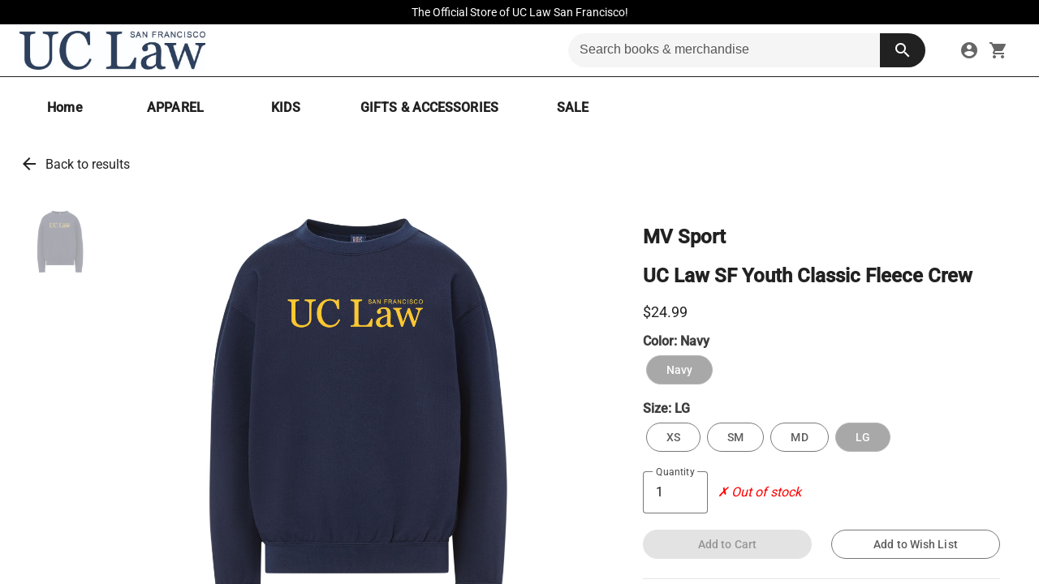

--- FILE ---
content_type: text/html; charset=utf-8
request_url: https://uclawsf.studentstore.com/products/uc-law-sf-youth-classic-fleece-crew
body_size: 28135
content:
<!DOCTYPE html><html lang="en" data-beasties-container><head>
    <meta charset="utf-8">
    <title>UC Law SF Youth Classic Fleece Crew | UC Law SF Store</title>
    <meta id="dynamic-description" name="description" content="UC Law SF Youth Classic Fleece Crew - no details available for this product.">
    <base href="/">
    <script src="https://www.google.com/recaptcha/api.js" async defer></script>
    <meta name="viewport" content="width=device-width, initial-scale=1">
    <link id="dynamic-icon" rel="icon" href="https://sidewalk-pro.s3-us-west-2.amazonaws.com/images/c2f9626d-3944-414e-be38-eb1a86544b58" />

    <link rel="preconnect" href="https://fonts.gstatic.com" crossorigin>
    <style>@font-face{font-family:'Nunito';font-style:normal;font-weight:400;font-display:swap;src:url(https://fonts.gstatic.com/s/nunito/v32/XRXV3I6Li01BKofIOOaBXso.woff2) format('woff2');unicode-range:U+0460-052F, U+1C80-1C8A, U+20B4, U+2DE0-2DFF, U+A640-A69F, U+FE2E-FE2F;}@font-face{font-family:'Nunito';font-style:normal;font-weight:400;font-display:swap;src:url(https://fonts.gstatic.com/s/nunito/v32/XRXV3I6Li01BKofIMeaBXso.woff2) format('woff2');unicode-range:U+0301, U+0400-045F, U+0490-0491, U+04B0-04B1, U+2116;}@font-face{font-family:'Nunito';font-style:normal;font-weight:400;font-display:swap;src:url(https://fonts.gstatic.com/s/nunito/v32/XRXV3I6Li01BKofIOuaBXso.woff2) format('woff2');unicode-range:U+0102-0103, U+0110-0111, U+0128-0129, U+0168-0169, U+01A0-01A1, U+01AF-01B0, U+0300-0301, U+0303-0304, U+0308-0309, U+0323, U+0329, U+1EA0-1EF9, U+20AB;}@font-face{font-family:'Nunito';font-style:normal;font-weight:400;font-display:swap;src:url(https://fonts.gstatic.com/s/nunito/v32/XRXV3I6Li01BKofIO-aBXso.woff2) format('woff2');unicode-range:U+0100-02BA, U+02BD-02C5, U+02C7-02CC, U+02CE-02D7, U+02DD-02FF, U+0304, U+0308, U+0329, U+1D00-1DBF, U+1E00-1E9F, U+1EF2-1EFF, U+2020, U+20A0-20AB, U+20AD-20C0, U+2113, U+2C60-2C7F, U+A720-A7FF;}@font-face{font-family:'Nunito';font-style:normal;font-weight:400;font-display:swap;src:url(https://fonts.gstatic.com/s/nunito/v32/XRXV3I6Li01BKofINeaB.woff2) format('woff2');unicode-range:U+0000-00FF, U+0131, U+0152-0153, U+02BB-02BC, U+02C6, U+02DA, U+02DC, U+0304, U+0308, U+0329, U+2000-206F, U+20AC, U+2122, U+2191, U+2193, U+2212, U+2215, U+FEFF, U+FFFD;}@font-face{font-family:'Nunito';font-style:normal;font-weight:700;font-display:swap;src:url(https://fonts.gstatic.com/s/nunito/v32/XRXV3I6Li01BKofIOOaBXso.woff2) format('woff2');unicode-range:U+0460-052F, U+1C80-1C8A, U+20B4, U+2DE0-2DFF, U+A640-A69F, U+FE2E-FE2F;}@font-face{font-family:'Nunito';font-style:normal;font-weight:700;font-display:swap;src:url(https://fonts.gstatic.com/s/nunito/v32/XRXV3I6Li01BKofIMeaBXso.woff2) format('woff2');unicode-range:U+0301, U+0400-045F, U+0490-0491, U+04B0-04B1, U+2116;}@font-face{font-family:'Nunito';font-style:normal;font-weight:700;font-display:swap;src:url(https://fonts.gstatic.com/s/nunito/v32/XRXV3I6Li01BKofIOuaBXso.woff2) format('woff2');unicode-range:U+0102-0103, U+0110-0111, U+0128-0129, U+0168-0169, U+01A0-01A1, U+01AF-01B0, U+0300-0301, U+0303-0304, U+0308-0309, U+0323, U+0329, U+1EA0-1EF9, U+20AB;}@font-face{font-family:'Nunito';font-style:normal;font-weight:700;font-display:swap;src:url(https://fonts.gstatic.com/s/nunito/v32/XRXV3I6Li01BKofIO-aBXso.woff2) format('woff2');unicode-range:U+0100-02BA, U+02BD-02C5, U+02C7-02CC, U+02CE-02D7, U+02DD-02FF, U+0304, U+0308, U+0329, U+1D00-1DBF, U+1E00-1E9F, U+1EF2-1EFF, U+2020, U+20A0-20AB, U+20AD-20C0, U+2113, U+2C60-2C7F, U+A720-A7FF;}@font-face{font-family:'Nunito';font-style:normal;font-weight:700;font-display:swap;src:url(https://fonts.gstatic.com/s/nunito/v32/XRXV3I6Li01BKofINeaB.woff2) format('woff2');unicode-range:U+0000-00FF, U+0131, U+0152-0153, U+02BB-02BC, U+02C6, U+02DA, U+02DC, U+0304, U+0308, U+0329, U+2000-206F, U+20AC, U+2122, U+2191, U+2193, U+2212, U+2215, U+FEFF, U+FFFD;}</style>
    <style>@font-face{font-family:'Roboto';font-style:normal;font-weight:300;font-stretch:100%;font-display:swap;src:url(https://fonts.gstatic.com/s/roboto/v50/KFO7CnqEu92Fr1ME7kSn66aGLdTylUAMa3GUBGEe.woff2) format('woff2');unicode-range:U+0460-052F, U+1C80-1C8A, U+20B4, U+2DE0-2DFF, U+A640-A69F, U+FE2E-FE2F;}@font-face{font-family:'Roboto';font-style:normal;font-weight:300;font-stretch:100%;font-display:swap;src:url(https://fonts.gstatic.com/s/roboto/v50/KFO7CnqEu92Fr1ME7kSn66aGLdTylUAMa3iUBGEe.woff2) format('woff2');unicode-range:U+0301, U+0400-045F, U+0490-0491, U+04B0-04B1, U+2116;}@font-face{font-family:'Roboto';font-style:normal;font-weight:300;font-stretch:100%;font-display:swap;src:url(https://fonts.gstatic.com/s/roboto/v50/KFO7CnqEu92Fr1ME7kSn66aGLdTylUAMa3CUBGEe.woff2) format('woff2');unicode-range:U+1F00-1FFF;}@font-face{font-family:'Roboto';font-style:normal;font-weight:300;font-stretch:100%;font-display:swap;src:url(https://fonts.gstatic.com/s/roboto/v50/KFO7CnqEu92Fr1ME7kSn66aGLdTylUAMa3-UBGEe.woff2) format('woff2');unicode-range:U+0370-0377, U+037A-037F, U+0384-038A, U+038C, U+038E-03A1, U+03A3-03FF;}@font-face{font-family:'Roboto';font-style:normal;font-weight:300;font-stretch:100%;font-display:swap;src:url(https://fonts.gstatic.com/s/roboto/v50/KFO7CnqEu92Fr1ME7kSn66aGLdTylUAMawCUBGEe.woff2) format('woff2');unicode-range:U+0302-0303, U+0305, U+0307-0308, U+0310, U+0312, U+0315, U+031A, U+0326-0327, U+032C, U+032F-0330, U+0332-0333, U+0338, U+033A, U+0346, U+034D, U+0391-03A1, U+03A3-03A9, U+03B1-03C9, U+03D1, U+03D5-03D6, U+03F0-03F1, U+03F4-03F5, U+2016-2017, U+2034-2038, U+203C, U+2040, U+2043, U+2047, U+2050, U+2057, U+205F, U+2070-2071, U+2074-208E, U+2090-209C, U+20D0-20DC, U+20E1, U+20E5-20EF, U+2100-2112, U+2114-2115, U+2117-2121, U+2123-214F, U+2190, U+2192, U+2194-21AE, U+21B0-21E5, U+21F1-21F2, U+21F4-2211, U+2213-2214, U+2216-22FF, U+2308-230B, U+2310, U+2319, U+231C-2321, U+2336-237A, U+237C, U+2395, U+239B-23B7, U+23D0, U+23DC-23E1, U+2474-2475, U+25AF, U+25B3, U+25B7, U+25BD, U+25C1, U+25CA, U+25CC, U+25FB, U+266D-266F, U+27C0-27FF, U+2900-2AFF, U+2B0E-2B11, U+2B30-2B4C, U+2BFE, U+3030, U+FF5B, U+FF5D, U+1D400-1D7FF, U+1EE00-1EEFF;}@font-face{font-family:'Roboto';font-style:normal;font-weight:300;font-stretch:100%;font-display:swap;src:url(https://fonts.gstatic.com/s/roboto/v50/KFO7CnqEu92Fr1ME7kSn66aGLdTylUAMaxKUBGEe.woff2) format('woff2');unicode-range:U+0001-000C, U+000E-001F, U+007F-009F, U+20DD-20E0, U+20E2-20E4, U+2150-218F, U+2190, U+2192, U+2194-2199, U+21AF, U+21E6-21F0, U+21F3, U+2218-2219, U+2299, U+22C4-22C6, U+2300-243F, U+2440-244A, U+2460-24FF, U+25A0-27BF, U+2800-28FF, U+2921-2922, U+2981, U+29BF, U+29EB, U+2B00-2BFF, U+4DC0-4DFF, U+FFF9-FFFB, U+10140-1018E, U+10190-1019C, U+101A0, U+101D0-101FD, U+102E0-102FB, U+10E60-10E7E, U+1D2C0-1D2D3, U+1D2E0-1D37F, U+1F000-1F0FF, U+1F100-1F1AD, U+1F1E6-1F1FF, U+1F30D-1F30F, U+1F315, U+1F31C, U+1F31E, U+1F320-1F32C, U+1F336, U+1F378, U+1F37D, U+1F382, U+1F393-1F39F, U+1F3A7-1F3A8, U+1F3AC-1F3AF, U+1F3C2, U+1F3C4-1F3C6, U+1F3CA-1F3CE, U+1F3D4-1F3E0, U+1F3ED, U+1F3F1-1F3F3, U+1F3F5-1F3F7, U+1F408, U+1F415, U+1F41F, U+1F426, U+1F43F, U+1F441-1F442, U+1F444, U+1F446-1F449, U+1F44C-1F44E, U+1F453, U+1F46A, U+1F47D, U+1F4A3, U+1F4B0, U+1F4B3, U+1F4B9, U+1F4BB, U+1F4BF, U+1F4C8-1F4CB, U+1F4D6, U+1F4DA, U+1F4DF, U+1F4E3-1F4E6, U+1F4EA-1F4ED, U+1F4F7, U+1F4F9-1F4FB, U+1F4FD-1F4FE, U+1F503, U+1F507-1F50B, U+1F50D, U+1F512-1F513, U+1F53E-1F54A, U+1F54F-1F5FA, U+1F610, U+1F650-1F67F, U+1F687, U+1F68D, U+1F691, U+1F694, U+1F698, U+1F6AD, U+1F6B2, U+1F6B9-1F6BA, U+1F6BC, U+1F6C6-1F6CF, U+1F6D3-1F6D7, U+1F6E0-1F6EA, U+1F6F0-1F6F3, U+1F6F7-1F6FC, U+1F700-1F7FF, U+1F800-1F80B, U+1F810-1F847, U+1F850-1F859, U+1F860-1F887, U+1F890-1F8AD, U+1F8B0-1F8BB, U+1F8C0-1F8C1, U+1F900-1F90B, U+1F93B, U+1F946, U+1F984, U+1F996, U+1F9E9, U+1FA00-1FA6F, U+1FA70-1FA7C, U+1FA80-1FA89, U+1FA8F-1FAC6, U+1FACE-1FADC, U+1FADF-1FAE9, U+1FAF0-1FAF8, U+1FB00-1FBFF;}@font-face{font-family:'Roboto';font-style:normal;font-weight:300;font-stretch:100%;font-display:swap;src:url(https://fonts.gstatic.com/s/roboto/v50/KFO7CnqEu92Fr1ME7kSn66aGLdTylUAMa3OUBGEe.woff2) format('woff2');unicode-range:U+0102-0103, U+0110-0111, U+0128-0129, U+0168-0169, U+01A0-01A1, U+01AF-01B0, U+0300-0301, U+0303-0304, U+0308-0309, U+0323, U+0329, U+1EA0-1EF9, U+20AB;}@font-face{font-family:'Roboto';font-style:normal;font-weight:300;font-stretch:100%;font-display:swap;src:url(https://fonts.gstatic.com/s/roboto/v50/KFO7CnqEu92Fr1ME7kSn66aGLdTylUAMa3KUBGEe.woff2) format('woff2');unicode-range:U+0100-02BA, U+02BD-02C5, U+02C7-02CC, U+02CE-02D7, U+02DD-02FF, U+0304, U+0308, U+0329, U+1D00-1DBF, U+1E00-1E9F, U+1EF2-1EFF, U+2020, U+20A0-20AB, U+20AD-20C0, U+2113, U+2C60-2C7F, U+A720-A7FF;}@font-face{font-family:'Roboto';font-style:normal;font-weight:300;font-stretch:100%;font-display:swap;src:url(https://fonts.gstatic.com/s/roboto/v50/KFO7CnqEu92Fr1ME7kSn66aGLdTylUAMa3yUBA.woff2) format('woff2');unicode-range:U+0000-00FF, U+0131, U+0152-0153, U+02BB-02BC, U+02C6, U+02DA, U+02DC, U+0304, U+0308, U+0329, U+2000-206F, U+20AC, U+2122, U+2191, U+2193, U+2212, U+2215, U+FEFF, U+FFFD;}@font-face{font-family:'Roboto';font-style:normal;font-weight:400;font-stretch:100%;font-display:swap;src:url(https://fonts.gstatic.com/s/roboto/v50/KFO7CnqEu92Fr1ME7kSn66aGLdTylUAMa3GUBGEe.woff2) format('woff2');unicode-range:U+0460-052F, U+1C80-1C8A, U+20B4, U+2DE0-2DFF, U+A640-A69F, U+FE2E-FE2F;}@font-face{font-family:'Roboto';font-style:normal;font-weight:400;font-stretch:100%;font-display:swap;src:url(https://fonts.gstatic.com/s/roboto/v50/KFO7CnqEu92Fr1ME7kSn66aGLdTylUAMa3iUBGEe.woff2) format('woff2');unicode-range:U+0301, U+0400-045F, U+0490-0491, U+04B0-04B1, U+2116;}@font-face{font-family:'Roboto';font-style:normal;font-weight:400;font-stretch:100%;font-display:swap;src:url(https://fonts.gstatic.com/s/roboto/v50/KFO7CnqEu92Fr1ME7kSn66aGLdTylUAMa3CUBGEe.woff2) format('woff2');unicode-range:U+1F00-1FFF;}@font-face{font-family:'Roboto';font-style:normal;font-weight:400;font-stretch:100%;font-display:swap;src:url(https://fonts.gstatic.com/s/roboto/v50/KFO7CnqEu92Fr1ME7kSn66aGLdTylUAMa3-UBGEe.woff2) format('woff2');unicode-range:U+0370-0377, U+037A-037F, U+0384-038A, U+038C, U+038E-03A1, U+03A3-03FF;}@font-face{font-family:'Roboto';font-style:normal;font-weight:400;font-stretch:100%;font-display:swap;src:url(https://fonts.gstatic.com/s/roboto/v50/KFO7CnqEu92Fr1ME7kSn66aGLdTylUAMawCUBGEe.woff2) format('woff2');unicode-range:U+0302-0303, U+0305, U+0307-0308, U+0310, U+0312, U+0315, U+031A, U+0326-0327, U+032C, U+032F-0330, U+0332-0333, U+0338, U+033A, U+0346, U+034D, U+0391-03A1, U+03A3-03A9, U+03B1-03C9, U+03D1, U+03D5-03D6, U+03F0-03F1, U+03F4-03F5, U+2016-2017, U+2034-2038, U+203C, U+2040, U+2043, U+2047, U+2050, U+2057, U+205F, U+2070-2071, U+2074-208E, U+2090-209C, U+20D0-20DC, U+20E1, U+20E5-20EF, U+2100-2112, U+2114-2115, U+2117-2121, U+2123-214F, U+2190, U+2192, U+2194-21AE, U+21B0-21E5, U+21F1-21F2, U+21F4-2211, U+2213-2214, U+2216-22FF, U+2308-230B, U+2310, U+2319, U+231C-2321, U+2336-237A, U+237C, U+2395, U+239B-23B7, U+23D0, U+23DC-23E1, U+2474-2475, U+25AF, U+25B3, U+25B7, U+25BD, U+25C1, U+25CA, U+25CC, U+25FB, U+266D-266F, U+27C0-27FF, U+2900-2AFF, U+2B0E-2B11, U+2B30-2B4C, U+2BFE, U+3030, U+FF5B, U+FF5D, U+1D400-1D7FF, U+1EE00-1EEFF;}@font-face{font-family:'Roboto';font-style:normal;font-weight:400;font-stretch:100%;font-display:swap;src:url(https://fonts.gstatic.com/s/roboto/v50/KFO7CnqEu92Fr1ME7kSn66aGLdTylUAMaxKUBGEe.woff2) format('woff2');unicode-range:U+0001-000C, U+000E-001F, U+007F-009F, U+20DD-20E0, U+20E2-20E4, U+2150-218F, U+2190, U+2192, U+2194-2199, U+21AF, U+21E6-21F0, U+21F3, U+2218-2219, U+2299, U+22C4-22C6, U+2300-243F, U+2440-244A, U+2460-24FF, U+25A0-27BF, U+2800-28FF, U+2921-2922, U+2981, U+29BF, U+29EB, U+2B00-2BFF, U+4DC0-4DFF, U+FFF9-FFFB, U+10140-1018E, U+10190-1019C, U+101A0, U+101D0-101FD, U+102E0-102FB, U+10E60-10E7E, U+1D2C0-1D2D3, U+1D2E0-1D37F, U+1F000-1F0FF, U+1F100-1F1AD, U+1F1E6-1F1FF, U+1F30D-1F30F, U+1F315, U+1F31C, U+1F31E, U+1F320-1F32C, U+1F336, U+1F378, U+1F37D, U+1F382, U+1F393-1F39F, U+1F3A7-1F3A8, U+1F3AC-1F3AF, U+1F3C2, U+1F3C4-1F3C6, U+1F3CA-1F3CE, U+1F3D4-1F3E0, U+1F3ED, U+1F3F1-1F3F3, U+1F3F5-1F3F7, U+1F408, U+1F415, U+1F41F, U+1F426, U+1F43F, U+1F441-1F442, U+1F444, U+1F446-1F449, U+1F44C-1F44E, U+1F453, U+1F46A, U+1F47D, U+1F4A3, U+1F4B0, U+1F4B3, U+1F4B9, U+1F4BB, U+1F4BF, U+1F4C8-1F4CB, U+1F4D6, U+1F4DA, U+1F4DF, U+1F4E3-1F4E6, U+1F4EA-1F4ED, U+1F4F7, U+1F4F9-1F4FB, U+1F4FD-1F4FE, U+1F503, U+1F507-1F50B, U+1F50D, U+1F512-1F513, U+1F53E-1F54A, U+1F54F-1F5FA, U+1F610, U+1F650-1F67F, U+1F687, U+1F68D, U+1F691, U+1F694, U+1F698, U+1F6AD, U+1F6B2, U+1F6B9-1F6BA, U+1F6BC, U+1F6C6-1F6CF, U+1F6D3-1F6D7, U+1F6E0-1F6EA, U+1F6F0-1F6F3, U+1F6F7-1F6FC, U+1F700-1F7FF, U+1F800-1F80B, U+1F810-1F847, U+1F850-1F859, U+1F860-1F887, U+1F890-1F8AD, U+1F8B0-1F8BB, U+1F8C0-1F8C1, U+1F900-1F90B, U+1F93B, U+1F946, U+1F984, U+1F996, U+1F9E9, U+1FA00-1FA6F, U+1FA70-1FA7C, U+1FA80-1FA89, U+1FA8F-1FAC6, U+1FACE-1FADC, U+1FADF-1FAE9, U+1FAF0-1FAF8, U+1FB00-1FBFF;}@font-face{font-family:'Roboto';font-style:normal;font-weight:400;font-stretch:100%;font-display:swap;src:url(https://fonts.gstatic.com/s/roboto/v50/KFO7CnqEu92Fr1ME7kSn66aGLdTylUAMa3OUBGEe.woff2) format('woff2');unicode-range:U+0102-0103, U+0110-0111, U+0128-0129, U+0168-0169, U+01A0-01A1, U+01AF-01B0, U+0300-0301, U+0303-0304, U+0308-0309, U+0323, U+0329, U+1EA0-1EF9, U+20AB;}@font-face{font-family:'Roboto';font-style:normal;font-weight:400;font-stretch:100%;font-display:swap;src:url(https://fonts.gstatic.com/s/roboto/v50/KFO7CnqEu92Fr1ME7kSn66aGLdTylUAMa3KUBGEe.woff2) format('woff2');unicode-range:U+0100-02BA, U+02BD-02C5, U+02C7-02CC, U+02CE-02D7, U+02DD-02FF, U+0304, U+0308, U+0329, U+1D00-1DBF, U+1E00-1E9F, U+1EF2-1EFF, U+2020, U+20A0-20AB, U+20AD-20C0, U+2113, U+2C60-2C7F, U+A720-A7FF;}@font-face{font-family:'Roboto';font-style:normal;font-weight:400;font-stretch:100%;font-display:swap;src:url(https://fonts.gstatic.com/s/roboto/v50/KFO7CnqEu92Fr1ME7kSn66aGLdTylUAMa3yUBA.woff2) format('woff2');unicode-range:U+0000-00FF, U+0131, U+0152-0153, U+02BB-02BC, U+02C6, U+02DA, U+02DC, U+0304, U+0308, U+0329, U+2000-206F, U+20AC, U+2122, U+2191, U+2193, U+2212, U+2215, U+FEFF, U+FFFD;}@font-face{font-family:'Roboto';font-style:normal;font-weight:500;font-stretch:100%;font-display:swap;src:url(https://fonts.gstatic.com/s/roboto/v50/KFO7CnqEu92Fr1ME7kSn66aGLdTylUAMa3GUBGEe.woff2) format('woff2');unicode-range:U+0460-052F, U+1C80-1C8A, U+20B4, U+2DE0-2DFF, U+A640-A69F, U+FE2E-FE2F;}@font-face{font-family:'Roboto';font-style:normal;font-weight:500;font-stretch:100%;font-display:swap;src:url(https://fonts.gstatic.com/s/roboto/v50/KFO7CnqEu92Fr1ME7kSn66aGLdTylUAMa3iUBGEe.woff2) format('woff2');unicode-range:U+0301, U+0400-045F, U+0490-0491, U+04B0-04B1, U+2116;}@font-face{font-family:'Roboto';font-style:normal;font-weight:500;font-stretch:100%;font-display:swap;src:url(https://fonts.gstatic.com/s/roboto/v50/KFO7CnqEu92Fr1ME7kSn66aGLdTylUAMa3CUBGEe.woff2) format('woff2');unicode-range:U+1F00-1FFF;}@font-face{font-family:'Roboto';font-style:normal;font-weight:500;font-stretch:100%;font-display:swap;src:url(https://fonts.gstatic.com/s/roboto/v50/KFO7CnqEu92Fr1ME7kSn66aGLdTylUAMa3-UBGEe.woff2) format('woff2');unicode-range:U+0370-0377, U+037A-037F, U+0384-038A, U+038C, U+038E-03A1, U+03A3-03FF;}@font-face{font-family:'Roboto';font-style:normal;font-weight:500;font-stretch:100%;font-display:swap;src:url(https://fonts.gstatic.com/s/roboto/v50/KFO7CnqEu92Fr1ME7kSn66aGLdTylUAMawCUBGEe.woff2) format('woff2');unicode-range:U+0302-0303, U+0305, U+0307-0308, U+0310, U+0312, U+0315, U+031A, U+0326-0327, U+032C, U+032F-0330, U+0332-0333, U+0338, U+033A, U+0346, U+034D, U+0391-03A1, U+03A3-03A9, U+03B1-03C9, U+03D1, U+03D5-03D6, U+03F0-03F1, U+03F4-03F5, U+2016-2017, U+2034-2038, U+203C, U+2040, U+2043, U+2047, U+2050, U+2057, U+205F, U+2070-2071, U+2074-208E, U+2090-209C, U+20D0-20DC, U+20E1, U+20E5-20EF, U+2100-2112, U+2114-2115, U+2117-2121, U+2123-214F, U+2190, U+2192, U+2194-21AE, U+21B0-21E5, U+21F1-21F2, U+21F4-2211, U+2213-2214, U+2216-22FF, U+2308-230B, U+2310, U+2319, U+231C-2321, U+2336-237A, U+237C, U+2395, U+239B-23B7, U+23D0, U+23DC-23E1, U+2474-2475, U+25AF, U+25B3, U+25B7, U+25BD, U+25C1, U+25CA, U+25CC, U+25FB, U+266D-266F, U+27C0-27FF, U+2900-2AFF, U+2B0E-2B11, U+2B30-2B4C, U+2BFE, U+3030, U+FF5B, U+FF5D, U+1D400-1D7FF, U+1EE00-1EEFF;}@font-face{font-family:'Roboto';font-style:normal;font-weight:500;font-stretch:100%;font-display:swap;src:url(https://fonts.gstatic.com/s/roboto/v50/KFO7CnqEu92Fr1ME7kSn66aGLdTylUAMaxKUBGEe.woff2) format('woff2');unicode-range:U+0001-000C, U+000E-001F, U+007F-009F, U+20DD-20E0, U+20E2-20E4, U+2150-218F, U+2190, U+2192, U+2194-2199, U+21AF, U+21E6-21F0, U+21F3, U+2218-2219, U+2299, U+22C4-22C6, U+2300-243F, U+2440-244A, U+2460-24FF, U+25A0-27BF, U+2800-28FF, U+2921-2922, U+2981, U+29BF, U+29EB, U+2B00-2BFF, U+4DC0-4DFF, U+FFF9-FFFB, U+10140-1018E, U+10190-1019C, U+101A0, U+101D0-101FD, U+102E0-102FB, U+10E60-10E7E, U+1D2C0-1D2D3, U+1D2E0-1D37F, U+1F000-1F0FF, U+1F100-1F1AD, U+1F1E6-1F1FF, U+1F30D-1F30F, U+1F315, U+1F31C, U+1F31E, U+1F320-1F32C, U+1F336, U+1F378, U+1F37D, U+1F382, U+1F393-1F39F, U+1F3A7-1F3A8, U+1F3AC-1F3AF, U+1F3C2, U+1F3C4-1F3C6, U+1F3CA-1F3CE, U+1F3D4-1F3E0, U+1F3ED, U+1F3F1-1F3F3, U+1F3F5-1F3F7, U+1F408, U+1F415, U+1F41F, U+1F426, U+1F43F, U+1F441-1F442, U+1F444, U+1F446-1F449, U+1F44C-1F44E, U+1F453, U+1F46A, U+1F47D, U+1F4A3, U+1F4B0, U+1F4B3, U+1F4B9, U+1F4BB, U+1F4BF, U+1F4C8-1F4CB, U+1F4D6, U+1F4DA, U+1F4DF, U+1F4E3-1F4E6, U+1F4EA-1F4ED, U+1F4F7, U+1F4F9-1F4FB, U+1F4FD-1F4FE, U+1F503, U+1F507-1F50B, U+1F50D, U+1F512-1F513, U+1F53E-1F54A, U+1F54F-1F5FA, U+1F610, U+1F650-1F67F, U+1F687, U+1F68D, U+1F691, U+1F694, U+1F698, U+1F6AD, U+1F6B2, U+1F6B9-1F6BA, U+1F6BC, U+1F6C6-1F6CF, U+1F6D3-1F6D7, U+1F6E0-1F6EA, U+1F6F0-1F6F3, U+1F6F7-1F6FC, U+1F700-1F7FF, U+1F800-1F80B, U+1F810-1F847, U+1F850-1F859, U+1F860-1F887, U+1F890-1F8AD, U+1F8B0-1F8BB, U+1F8C0-1F8C1, U+1F900-1F90B, U+1F93B, U+1F946, U+1F984, U+1F996, U+1F9E9, U+1FA00-1FA6F, U+1FA70-1FA7C, U+1FA80-1FA89, U+1FA8F-1FAC6, U+1FACE-1FADC, U+1FADF-1FAE9, U+1FAF0-1FAF8, U+1FB00-1FBFF;}@font-face{font-family:'Roboto';font-style:normal;font-weight:500;font-stretch:100%;font-display:swap;src:url(https://fonts.gstatic.com/s/roboto/v50/KFO7CnqEu92Fr1ME7kSn66aGLdTylUAMa3OUBGEe.woff2) format('woff2');unicode-range:U+0102-0103, U+0110-0111, U+0128-0129, U+0168-0169, U+01A0-01A1, U+01AF-01B0, U+0300-0301, U+0303-0304, U+0308-0309, U+0323, U+0329, U+1EA0-1EF9, U+20AB;}@font-face{font-family:'Roboto';font-style:normal;font-weight:500;font-stretch:100%;font-display:swap;src:url(https://fonts.gstatic.com/s/roboto/v50/KFO7CnqEu92Fr1ME7kSn66aGLdTylUAMa3KUBGEe.woff2) format('woff2');unicode-range:U+0100-02BA, U+02BD-02C5, U+02C7-02CC, U+02CE-02D7, U+02DD-02FF, U+0304, U+0308, U+0329, U+1D00-1DBF, U+1E00-1E9F, U+1EF2-1EFF, U+2020, U+20A0-20AB, U+20AD-20C0, U+2113, U+2C60-2C7F, U+A720-A7FF;}@font-face{font-family:'Roboto';font-style:normal;font-weight:500;font-stretch:100%;font-display:swap;src:url(https://fonts.gstatic.com/s/roboto/v50/KFO7CnqEu92Fr1ME7kSn66aGLdTylUAMa3yUBA.woff2) format('woff2');unicode-range:U+0000-00FF, U+0131, U+0152-0153, U+02BB-02BC, U+02C6, U+02DA, U+02DC, U+0304, U+0308, U+0329, U+2000-206F, U+20AC, U+2122, U+2191, U+2193, U+2212, U+2215, U+FEFF, U+FFFD;}</style>
    <style>@font-face{font-family:'Material Icons';font-style:normal;font-weight:400;font-display:swap;src:url(https://fonts.gstatic.com/s/materialicons/v145/flUhRq6tzZclQEJ-Vdg-IuiaDsNc.woff2) format('woff2');}.material-icons{font-family:'Material Icons';font-weight:normal;font-style:normal;font-size:24px;line-height:1;letter-spacing:normal;text-transform:none;display:inline-block;white-space:nowrap;word-wrap:normal;direction:ltr;-webkit-font-feature-settings:'liga';-webkit-font-smoothing:antialiased;}</style>

    <!-- temp -->
    <meta name="facebook-domain-verification" content="3jegrnvkmpdgu5y02l3fkis1andfdl">
    <meta name="facebook-domain-verification" content="pxnr0tblkursofrytryavlwx45uobh">
    <meta name="facebook-domain-verification" content="116wjhlakrk244mux40tm66d2rm2ty">
    <meta name="facebook-domain-verification" content="6dnvf10ccf8cxqp51idoa4n38s86i5">
    <meta name="“facebook-domain-verification”" content="“ruer1vwhrzre4btcp1e3g908k5d52z”">
    <!-- clovis-->
    <meta name="facebook-domain-verification" content="vkjl34uq186thaqtu6ti1y849sxrfy">
    <!-- Jennifer Rogers -->
    <meta name="facebook-domain-verification" content="veifnqvkat3klrmtgtlfs9lbkwpxa5">
    <!-- uml -->
    <meta name="facebook-domain-verification" content="kdg4opxp0l9o70q2dhb8j46nbrmkf7">
    <!--- bulldog -->
    <meta name="facebook-domain-verification" content="irbkahfu19hml312aqy0rrqb2odg68">
    <!-- merrimack -->
    <meta name="facebook-domain-verification" content="fg2vh8ddb55c5cnp61g74lhcou22og">
    <!-- river hawk -->

    <meta name="google-site-verification" content="1ypJ5y_yK0AtfmAuZOoWMXVQSpt8DHKCzGX9l2L79d4">

    <script type="text/javascript" src="https://embeds.iubenda.com/widgets/81720f17-5c21-46b9-a85d-4a7c5a13d902.js" async></script>

    <!--
      Content Security Policy (CSP) - Controls which resources can be loaded
      ═══════════════════════════════════════════════════════════════════════
      
      TRUSTED SOURCES DOCUMENTATION:
      
      PAYMENT PROCESSORS (PCI DSS Compliant):
      • isv.cardconnect.com / isv-uat.cardconnect.com - CardConnect tokenization (production/UAT)
      • boltgw.cardconnect.com - CardConnect Bolt gateway for WPS payment processing
      
      GOOGLE SERVICES:
      • www.google.com - reCAPTCHA v2/v3 bot protection
      • www.gstatic.com - Google static assets (reCAPTCHA scripts/styles)
      • www.googletagmanager.com - Tag Manager for analytics orchestration
      • www.google-analytics.com / analytics.google.com - Google Analytics
      • googleads.g.doubleclick.net / stats.g.doubleclick.net - Google Ads conversion tracking
      • firestore.googleapis.com - Firebase Firestore for real-time data
      
      ANALYTICS & MARKETING:
      • siteimproveanalytics.com - Siteimprove accessibility & SEO analytics
      • connect.facebook.net - Facebook Pixel (conversion tracking)
      
      PRIVACY & COMPLIANCE (GDPR/CCPA):
      • *.iubenda.com - Cookie consent banner & privacy policy modals
      • www.iubenda.com - Privacy policy document iframe
      
      API ENDPOINTS:
      • api.studentstore.com - Production backend API
      • qa-api.studentstore.com - QA/staging backend API
      • localhost:8080 - Local development backend
      
      DEVELOPMENT:
      • localhost:4200/4201 - Angular dev server (ng serve)
    -->
    <meta http-equiv="Content-Security-Policy" content="
      default-src 'none';
      script-src 'self' https://*.iubenda.com https://www.googletagmanager.com https://www.google.com https://www.gstatic.com https://isv.cardconnect.com https://boltgw.cardconnect.com/itoke https://boltgw.cardconnect.com:6443/itoke/ https://isv-uat.cardconnect.com https://siteimproveanalytics.com/ https://www.google-analytics.com/ https://googleads.g.doubleclick.net/ https://connect.facebook.net/ https://*.list-manage.com/ 'unsafe-inline' http://localhost:4200 http://localhost:4201;
      frame-src 'self' https://*.iubenda.com https://www.iubenda.com/ https://www.google.com/recaptcha/api2/ https://www.googletagmanager.com/ https://isv.cardconnect.com/itoke/ https://isv-uat.cardconnect.com/itoke/ https://boltgw.cardconnect.com/itoke/ https://boltgw.cardconnect.com:6443/itoke/;
      connect-src 'self' https://*.iubenda.com https://api.studentstore.com https://qa-api.studentstore.com http://localhost:8080 https://firestore.googleapis.com/ https://www.google-analytics.com/ https://analytics.google.com/ https://www.google.com/ https://www.googletagmanager.com/ https://stats.g.doubleclick.net/ https://googleads.g.doubleclick.net/ https://*.list-manage.com/;
      object-src 'none';
      base-uri 'self';
      style-src 'self' 'unsafe-inline' https://*.iubenda.com https://fonts.googleapis.com;
      img-src * data:;
      font-src https://fonts.googleapis.com/ https://fonts.gstatic.com;
      media-src *;
  ">
  <style>html,body{height:100%;margin:0;overflow:hidden}body{font-family:Roboto,Nunito,sans-serif}body{--mat-app-background-color: #f9f9f9;--mat-app-text-color: #1b1b1b;--mat-app-elevation-shadow-level-0: 0px 0px 0px 0px rgba(0, 0, 0, .2), 0px 0px 0px 0px rgba(0, 0, 0, .14), 0px 0px 0px 0px rgba(0, 0, 0, .12);--mat-app-elevation-shadow-level-1: 0px 2px 1px -1px rgba(0, 0, 0, .2), 0px 1px 1px 0px rgba(0, 0, 0, .14), 0px 1px 3px 0px rgba(0, 0, 0, .12);--mat-app-elevation-shadow-level-2: 0px 3px 1px -2px rgba(0, 0, 0, .2), 0px 2px 2px 0px rgba(0, 0, 0, .14), 0px 1px 5px 0px rgba(0, 0, 0, .12);--mat-app-elevation-shadow-level-3: 0px 3px 3px -2px rgba(0, 0, 0, .2), 0px 3px 4px 0px rgba(0, 0, 0, .14), 0px 1px 8px 0px rgba(0, 0, 0, .12);--mat-app-elevation-shadow-level-4: 0px 2px 4px -1px rgba(0, 0, 0, .2), 0px 4px 5px 0px rgba(0, 0, 0, .14), 0px 1px 10px 0px rgba(0, 0, 0, .12);--mat-app-elevation-shadow-level-5: 0px 3px 5px -1px rgba(0, 0, 0, .2), 0px 5px 8px 0px rgba(0, 0, 0, .14), 0px 1px 14px 0px rgba(0, 0, 0, .12);--mat-app-elevation-shadow-level-6: 0px 3px 5px -1px rgba(0, 0, 0, .2), 0px 6px 10px 0px rgba(0, 0, 0, .14), 0px 1px 18px 0px rgba(0, 0, 0, .12);--mat-app-elevation-shadow-level-7: 0px 4px 5px -2px rgba(0, 0, 0, .2), 0px 7px 10px 1px rgba(0, 0, 0, .14), 0px 2px 16px 1px rgba(0, 0, 0, .12);--mat-app-elevation-shadow-level-8: 0px 5px 5px -3px rgba(0, 0, 0, .2), 0px 8px 10px 1px rgba(0, 0, 0, .14), 0px 3px 14px 2px rgba(0, 0, 0, .12);--mat-app-elevation-shadow-level-9: 0px 5px 6px -3px rgba(0, 0, 0, .2), 0px 9px 12px 1px rgba(0, 0, 0, .14), 0px 3px 16px 2px rgba(0, 0, 0, .12);--mat-app-elevation-shadow-level-10: 0px 6px 6px -3px rgba(0, 0, 0, .2), 0px 10px 14px 1px rgba(0, 0, 0, .14), 0px 4px 18px 3px rgba(0, 0, 0, .12);--mat-app-elevation-shadow-level-11: 0px 6px 7px -4px rgba(0, 0, 0, .2), 0px 11px 15px 1px rgba(0, 0, 0, .14), 0px 4px 20px 3px rgba(0, 0, 0, .12);--mat-app-elevation-shadow-level-12: 0px 7px 8px -4px rgba(0, 0, 0, .2), 0px 12px 17px 2px rgba(0, 0, 0, .14), 0px 5px 22px 4px rgba(0, 0, 0, .12);--mat-app-elevation-shadow-level-13: 0px 7px 8px -4px rgba(0, 0, 0, .2), 0px 13px 19px 2px rgba(0, 0, 0, .14), 0px 5px 24px 4px rgba(0, 0, 0, .12);--mat-app-elevation-shadow-level-14: 0px 7px 9px -4px rgba(0, 0, 0, .2), 0px 14px 21px 2px rgba(0, 0, 0, .14), 0px 5px 26px 4px rgba(0, 0, 0, .12);--mat-app-elevation-shadow-level-15: 0px 8px 9px -5px rgba(0, 0, 0, .2), 0px 15px 22px 2px rgba(0, 0, 0, .14), 0px 6px 28px 5px rgba(0, 0, 0, .12);--mat-app-elevation-shadow-level-16: 0px 8px 10px -5px rgba(0, 0, 0, .2), 0px 16px 24px 2px rgba(0, 0, 0, .14), 0px 6px 30px 5px rgba(0, 0, 0, .12);--mat-app-elevation-shadow-level-17: 0px 8px 11px -5px rgba(0, 0, 0, .2), 0px 17px 26px 2px rgba(0, 0, 0, .14), 0px 6px 32px 5px rgba(0, 0, 0, .12);--mat-app-elevation-shadow-level-18: 0px 9px 11px -5px rgba(0, 0, 0, .2), 0px 18px 28px 2px rgba(0, 0, 0, .14), 0px 7px 34px 6px rgba(0, 0, 0, .12);--mat-app-elevation-shadow-level-19: 0px 9px 12px -6px rgba(0, 0, 0, .2), 0px 19px 29px 2px rgba(0, 0, 0, .14), 0px 7px 36px 6px rgba(0, 0, 0, .12);--mat-app-elevation-shadow-level-20: 0px 10px 13px -6px rgba(0, 0, 0, .2), 0px 20px 31px 3px rgba(0, 0, 0, .14), 0px 8px 38px 7px rgba(0, 0, 0, .12);--mat-app-elevation-shadow-level-21: 0px 10px 13px -6px rgba(0, 0, 0, .2), 0px 21px 33px 3px rgba(0, 0, 0, .14), 0px 8px 40px 7px rgba(0, 0, 0, .12);--mat-app-elevation-shadow-level-22: 0px 10px 14px -6px rgba(0, 0, 0, .2), 0px 22px 35px 3px rgba(0, 0, 0, .14), 0px 8px 42px 7px rgba(0, 0, 0, .12);--mat-app-elevation-shadow-level-23: 0px 11px 14px -7px rgba(0, 0, 0, .2), 0px 23px 36px 3px rgba(0, 0, 0, .14), 0px 9px 44px 8px rgba(0, 0, 0, .12);--mat-app-elevation-shadow-level-24: 0px 11px 15px -7px rgba(0, 0, 0, .2), 0px 24px 38px 3px rgba(0, 0, 0, .14), 0px 9px 46px 8px rgba(0, 0, 0, .12)}body{--mat-ripple-color: rgba(27, 27, 27, .1)}body{--mat-option-selected-state-label-text-color: #1b1b1b;--mat-option-label-text-color: #1b1b1b;--mat-option-hover-state-layer-color: rgba(27, 27, 27, .08);--mat-option-focus-state-layer-color: rgba(27, 27, 27, .12);--mat-option-selected-state-layer-color: #e2e2e2;--mat-option-label-text-font: Roboto, sans-serif;--mat-option-label-text-line-height: 1.25rem;--mat-option-label-text-size: 1rem;--mat-option-label-text-tracking: .006rem;--mat-option-label-text-weight: 400}body{--mat-optgroup-label-text-color: #474747;--mat-optgroup-label-text-font: Roboto, sans-serif;--mat-optgroup-label-text-line-height: 1.25rem;--mat-optgroup-label-text-size: .875rem;--mat-optgroup-label-text-tracking: .006rem;--mat-optgroup-label-text-weight: 500}body{--mat-full-pseudo-checkbox-selected-icon-color: #5e5e5e;--mat-full-pseudo-checkbox-selected-checkmark-color: #ffffff;--mat-full-pseudo-checkbox-unselected-icon-color: #474747;--mat-full-pseudo-checkbox-disabled-selected-checkmark-color: #f9f9f9;--mat-full-pseudo-checkbox-disabled-unselected-icon-color: rgba(27, 27, 27, .38);--mat-full-pseudo-checkbox-disabled-selected-icon-color: rgba(27, 27, 27, .38)}body{--mat-minimal-pseudo-checkbox-selected-checkmark-color: #5e5e5e;--mat-minimal-pseudo-checkbox-disabled-selected-checkmark-color: rgba(27, 27, 27, .38)}body{--mdc-elevated-card-container-color: #f3f3f3;--mdc-elevated-card-container-elevation: 0px 2px 1px -1px rgba(0, 0, 0, .2), 0px 1px 1px 0px rgba(0, 0, 0, .14), 0px 1px 3px 0px rgba(0, 0, 0, .12);--mdc-elevated-card-container-shape: 12px}body{--mdc-outlined-card-container-color: #f9f9f9;--mdc-outlined-card-outline-color: #C6C6C6;--mdc-outlined-card-container-elevation: 0px 0px 0px 0px rgba(0, 0, 0, .2), 0px 0px 0px 0px rgba(0, 0, 0, .14), 0px 0px 0px 0px rgba(0, 0, 0, .12);--mdc-outlined-card-container-shape: 12px;--mdc-outlined-card-outline-width: 1px}body{--mat-card-subtitle-text-color: #1b1b1b;--mat-card-title-text-font: Roboto;--mat-card-title-text-line-height: 1.75rem;--mat-card-title-text-size: 1.375rem;--mat-card-title-text-tracking: 0;--mat-card-title-text-weight: 400;--mat-card-subtitle-text-font: Roboto, sans-serif;--mat-card-subtitle-text-line-height: 1.5rem;--mat-card-subtitle-text-size: 1rem;--mat-card-subtitle-text-tracking: .009rem;--mat-card-subtitle-text-weight: 500}body{--mdc-linear-progress-active-indicator-color: #5e5e5e;--mdc-linear-progress-track-color: #E2E2E2;--mdc-linear-progress-active-indicator-height: 4px;--mdc-linear-progress-track-height: 4px;--mdc-linear-progress-track-shape: 0}body{--mdc-plain-tooltip-container-color: #303030;--mdc-plain-tooltip-supporting-text-color: #f1f1f1;--mdc-plain-tooltip-supporting-text-line-height: 1rem;--mdc-plain-tooltip-supporting-text-font: Roboto, sans-serif;--mdc-plain-tooltip-supporting-text-size: .75rem;--mdc-plain-tooltip-supporting-text-weight: 400;--mdc-plain-tooltip-supporting-text-tracking: .025rem;--mdc-plain-tooltip-container-shape: 4px}body{--mdc-filled-text-field-caret-color: #5e5e5e;--mdc-filled-text-field-focus-active-indicator-color: #5e5e5e;--mdc-filled-text-field-focus-label-text-color: #5e5e5e;--mdc-filled-text-field-container-color: #E2E2E2;--mdc-filled-text-field-disabled-container-color: rgba(27, 27, 27, .04);--mdc-filled-text-field-label-text-color: #474747;--mdc-filled-text-field-hover-label-text-color: #474747;--mdc-filled-text-field-disabled-label-text-color: rgba(27, 27, 27, .38);--mdc-filled-text-field-input-text-color: #1b1b1b;--mdc-filled-text-field-disabled-input-text-color: rgba(27, 27, 27, .38);--mdc-filled-text-field-input-text-placeholder-color: #474747;--mdc-filled-text-field-error-hover-label-text-color: #410002;--mdc-filled-text-field-error-focus-label-text-color: #ba1a1a;--mdc-filled-text-field-error-label-text-color: #ba1a1a;--mdc-filled-text-field-active-indicator-color: #474747;--mdc-filled-text-field-disabled-active-indicator-color: rgba(27, 27, 27, .38);--mdc-filled-text-field-hover-active-indicator-color: #1b1b1b;--mdc-filled-text-field-error-active-indicator-color: #ba1a1a;--mdc-filled-text-field-error-focus-active-indicator-color: #ba1a1a;--mdc-filled-text-field-error-hover-active-indicator-color: #410002;--mdc-filled-text-field-label-text-font: Roboto, sans-serif;--mdc-filled-text-field-label-text-size: 1rem;--mdc-filled-text-field-label-text-tracking: .031rem;--mdc-filled-text-field-label-text-weight: 400;--mdc-filled-text-field-active-indicator-height: 1px;--mdc-filled-text-field-focus-active-indicator-height: 2px;--mdc-filled-text-field-container-shape: 4px}body{--mdc-outlined-text-field-caret-color: #5e5e5e;--mdc-outlined-text-field-focus-outline-color: #5e5e5e;--mdc-outlined-text-field-focus-label-text-color: #5e5e5e;--mdc-outlined-text-field-label-text-color: #474747;--mdc-outlined-text-field-hover-label-text-color: #1b1b1b;--mdc-outlined-text-field-disabled-label-text-color: rgba(27, 27, 27, .38);--mdc-outlined-text-field-input-text-color: #1b1b1b;--mdc-outlined-text-field-disabled-input-text-color: rgba(27, 27, 27, .38);--mdc-outlined-text-field-input-text-placeholder-color: #474747;--mdc-outlined-text-field-error-focus-label-text-color: #ba1a1a;--mdc-outlined-text-field-error-label-text-color: #ba1a1a;--mdc-outlined-text-field-error-hover-label-text-color: #410002;--mdc-outlined-text-field-outline-color: #777777;--mdc-outlined-text-field-disabled-outline-color: rgba(27, 27, 27, .12);--mdc-outlined-text-field-hover-outline-color: #1b1b1b;--mdc-outlined-text-field-error-focus-outline-color: #ba1a1a;--mdc-outlined-text-field-error-hover-outline-color: #410002;--mdc-outlined-text-field-error-outline-color: #ba1a1a;--mdc-outlined-text-field-label-text-font: Roboto, sans-serif;--mdc-outlined-text-field-label-text-size: 1rem;--mdc-outlined-text-field-label-text-tracking: .031rem;--mdc-outlined-text-field-label-text-weight: 400;--mdc-outlined-text-field-outline-width: 1px;--mdc-outlined-text-field-focus-outline-width: 2px;--mdc-outlined-text-field-container-shape: 4px}body{--mat-form-field-focus-select-arrow-color: #5e5e5e;--mat-form-field-disabled-input-text-placeholder-color: rgba(27, 27, 27, .38);--mat-form-field-state-layer-color: #1b1b1b;--mat-form-field-error-text-color: #ba1a1a;--mat-form-field-select-option-text-color: #1b1b1b;--mat-form-field-select-disabled-option-text-color: rgba(27, 27, 27, .38);--mat-form-field-leading-icon-color: #474747;--mat-form-field-disabled-leading-icon-color: rgba(27, 27, 27, .38);--mat-form-field-trailing-icon-color: #474747;--mat-form-field-disabled-trailing-icon-color: rgba(27, 27, 27, .38);--mat-form-field-error-focus-trailing-icon-color: #ba1a1a;--mat-form-field-error-hover-trailing-icon-color: #410002;--mat-form-field-error-trailing-icon-color: #ba1a1a;--mat-form-field-enabled-select-arrow-color: #474747;--mat-form-field-disabled-select-arrow-color: rgba(27, 27, 27, .38);--mat-form-field-hover-state-layer-opacity: .08;--mat-form-field-container-text-font: Roboto, sans-serif;--mat-form-field-container-text-line-height: 1.5rem;--mat-form-field-container-text-size: 1rem;--mat-form-field-container-text-tracking: .031rem;--mat-form-field-container-text-weight: 400;--mat-form-field-subscript-text-font: Roboto, sans-serif;--mat-form-field-subscript-text-line-height: 1rem;--mat-form-field-subscript-text-size: .75rem;--mat-form-field-subscript-text-tracking: .025rem;--mat-form-field-subscript-text-weight: 400;--mat-form-field-container-height: 52px;--mat-form-field-filled-label-display: block;--mat-form-field-container-vertical-padding: 14px;--mat-form-field-filled-with-label-container-padding-top: 22px;--mat-form-field-filled-with-label-container-padding-bottom: 6px;--mat-form-field-focus-state-layer-opacity: 0}body{--mat-select-panel-background-color: #eeeeee;--mat-select-enabled-trigger-text-color: #1b1b1b;--mat-select-disabled-trigger-text-color: rgba(27, 27, 27, .38);--mat-select-placeholder-text-color: #474747;--mat-select-enabled-arrow-color: #474747;--mat-select-disabled-arrow-color: rgba(27, 27, 27, .38);--mat-select-focused-arrow-color: #5e5e5e;--mat-select-invalid-arrow-color: #ba1a1a;--mat-select-trigger-text-font: Roboto, sans-serif;--mat-select-trigger-text-line-height: 1.5rem;--mat-select-trigger-text-size: 1rem;--mat-select-trigger-text-tracking: .031rem;--mat-select-trigger-text-weight: 400;--mat-select-arrow-transform: translateY(-8px);--mat-select-container-elevation-shadow: 0px 3px 1px -2px rgba(0, 0, 0, .2), 0px 2px 2px 0px rgba(0, 0, 0, .14), 0px 1px 5px 0px rgba(0, 0, 0, .12)}body{--mat-autocomplete-background-color: #eeeeee;--mat-autocomplete-container-shape: 4px;--mat-autocomplete-container-elevation-shadow: 0px 3px 1px -2px rgba(0, 0, 0, .2), 0px 2px 2px 0px rgba(0, 0, 0, .14), 0px 1px 5px 0px rgba(0, 0, 0, .12)}body{--mdc-dialog-container-color: #f9f9f9;--mdc-dialog-subhead-color: #1b1b1b;--mdc-dialog-supporting-text-color: #474747;--mdc-dialog-subhead-font: Roboto;--mdc-dialog-subhead-line-height: 2rem;--mdc-dialog-subhead-size: 1.5rem;--mdc-dialog-subhead-weight: 400;--mdc-dialog-subhead-tracking: 0;--mdc-dialog-supporting-text-font: Roboto, sans-serif;--mdc-dialog-supporting-text-line-height: 1.25rem;--mdc-dialog-supporting-text-size: .875rem;--mdc-dialog-supporting-text-weight: 400;--mdc-dialog-supporting-text-tracking: .016rem;--mdc-dialog-container-shape: 28px}body{--mat-dialog-container-elevation-shadow: none;--mat-dialog-container-max-width: 560px;--mat-dialog-container-small-max-width: calc(100vw - 32px) ;--mat-dialog-container-min-width: 280px;--mat-dialog-actions-alignment: flex-end;--mat-dialog-actions-padding: 16px 24px;--mat-dialog-content-padding: 20px 24px;--mat-dialog-with-actions-content-padding: 20px 24px 0;--mat-dialog-headline-padding: 6px 24px 13px}body{--mdc-chip-outline-color: #777777;--mdc-chip-disabled-outline-color: rgba(27, 27, 27, .12);--mdc-chip-focus-outline-color: #474747;--mdc-chip-hover-state-layer-opacity: .08;--mdc-chip-selected-hover-state-layer-opacity: .08;--mdc-chip-disabled-label-text-color: rgba(27, 27, 27, .38);--mdc-chip-elevated-selected-container-color: #e2e2e2;--mdc-chip-flat-disabled-selected-container-color: rgba(27, 27, 27, .12);--mdc-chip-focus-state-layer-color: #474747;--mdc-chip-hover-state-layer-color: #474747;--mdc-chip-selected-hover-state-layer-color: #1b1b1b;--mdc-chip-focus-state-layer-opacity: .12;--mdc-chip-selected-focus-state-layer-color: #1b1b1b;--mdc-chip-selected-focus-state-layer-opacity: .12;--mdc-chip-label-text-color: #474747;--mdc-chip-selected-label-text-color: #1b1b1b;--mdc-chip-with-icon-icon-color: #474747;--mdc-chip-with-icon-disabled-icon-color: #1b1b1b;--mdc-chip-with-icon-selected-icon-color: #1b1b1b;--mdc-chip-with-trailing-icon-disabled-trailing-icon-color: #1b1b1b;--mdc-chip-with-trailing-icon-trailing-icon-color: #474747;--mdc-chip-label-text-font: Roboto, sans-serif;--mdc-chip-label-text-line-height: 1.25rem;--mdc-chip-label-text-size: .875rem;--mdc-chip-label-text-tracking: .006rem;--mdc-chip-label-text-weight: 500;--mdc-chip-container-height: 28px;--mdc-chip-container-shape-radius: 8px;--mdc-chip-with-avatar-avatar-shape-radius: 24px;--mdc-chip-with-avatar-avatar-size: 24px;--mdc-chip-with-icon-icon-size: 18px;--mdc-chip-outline-width: 1px;--mdc-chip-with-avatar-disabled-avatar-opacity: .38;--mdc-chip-flat-selected-outline-width: 0;--mdc-chip-with-trailing-icon-disabled-trailing-icon-opacity: .38;--mdc-chip-with-icon-disabled-icon-opacity: .38;--mdc-chip-elevated-container-color: transparent}body{--mat-chip-trailing-action-state-layer-color: #474747;--mat-chip-selected-trailing-action-state-layer-color: #1b1b1b;--mat-chip-trailing-action-hover-state-layer-opacity: .08;--mat-chip-trailing-action-focus-state-layer-opacity: .12;--mat-chip-selected-disabled-trailing-icon-color: #1b1b1b;--mat-chip-selected-trailing-icon-color: #1b1b1b;--mat-chip-disabled-container-opacity: 1;--mat-chip-trailing-action-opacity: 1;--mat-chip-trailing-action-focus-opacity: 1}body{--mdc-switch-selected-focus-state-layer-opacity: .12;--mdc-switch-selected-hover-state-layer-opacity: .08;--mdc-switch-selected-pressed-state-layer-opacity: .12;--mdc-switch-unselected-focus-state-layer-opacity: .12;--mdc-switch-unselected-hover-state-layer-opacity: .08;--mdc-switch-unselected-pressed-state-layer-opacity: .12;--mdc-switch-selected-focus-state-layer-color: #5e5e5e;--mdc-switch-selected-handle-color: #ffffff;--mdc-switch-selected-hover-state-layer-color: #5e5e5e;--mdc-switch-selected-pressed-state-layer-color: #5e5e5e;--mdc-switch-selected-focus-handle-color: #e2e2e2;--mdc-switch-selected-hover-handle-color: #e2e2e2;--mdc-switch-selected-pressed-handle-color: #e2e2e2;--mdc-switch-selected-focus-track-color: #5e5e5e;--mdc-switch-selected-hover-track-color: #5e5e5e;--mdc-switch-selected-pressed-track-color: #5e5e5e;--mdc-switch-selected-track-color: #5e5e5e;--mdc-switch-disabled-selected-handle-color: #f9f9f9;--mdc-switch-disabled-selected-icon-color: #1b1b1b;--mdc-switch-disabled-selected-track-color: #1b1b1b;--mdc-switch-disabled-unselected-handle-color: #1b1b1b;--mdc-switch-disabled-unselected-icon-color: #E2E2E2;--mdc-switch-disabled-unselected-track-color: #E2E2E2;--mdc-switch-selected-icon-color: #1b1b1b;--mdc-switch-unselected-focus-handle-color: #474747;--mdc-switch-unselected-focus-state-layer-color: #1b1b1b;--mdc-switch-unselected-focus-track-color: #E2E2E2;--mdc-switch-unselected-handle-color: #777777;--mdc-switch-unselected-hover-handle-color: #474747;--mdc-switch-unselected-hover-state-layer-color: #1b1b1b;--mdc-switch-unselected-hover-track-color: #E2E2E2;--mdc-switch-unselected-icon-color: #E2E2E2;--mdc-switch-unselected-pressed-handle-color: #474747;--mdc-switch-unselected-pressed-state-layer-color: #1b1b1b;--mdc-switch-unselected-pressed-track-color: #E2E2E2;--mdc-switch-unselected-track-color: #E2E2E2;--mdc-switch-disabled-selected-icon-opacity: .38;--mdc-switch-disabled-track-opacity: .12;--mdc-switch-disabled-unselected-icon-opacity: .38;--mdc-switch-handle-shape: 9999px;--mdc-switch-selected-icon-size: 16px;--mdc-switch-track-height: 32px;--mdc-switch-track-shape: 9999px;--mdc-switch-track-width: 52px;--mdc-switch-unselected-icon-size: 16px;--mdc-switch-state-layer-size: 40px}body{--mat-switch-track-outline-color: #777777;--mat-switch-disabled-unselected-track-outline-color: #1b1b1b;--mat-switch-label-text-color: #1b1b1b;--mat-switch-label-text-font: Roboto, sans-serif;--mat-switch-label-text-line-height: 1.25rem;--mat-switch-label-text-size: .875rem;--mat-switch-label-text-tracking: .016rem;--mat-switch-label-text-weight: 400;--mat-switch-disabled-selected-handle-opacity: 1;--mat-switch-disabled-unselected-handle-opacity: .38;--mat-switch-unselected-handle-size: 16px;--mat-switch-selected-handle-size: 24px;--mat-switch-pressed-handle-size: 28px;--mat-switch-with-icon-handle-size: 24px;--mat-switch-selected-handle-horizontal-margin: 0 24px;--mat-switch-selected-with-icon-handle-horizontal-margin: 0 24px;--mat-switch-selected-pressed-handle-horizontal-margin: 0 22px;--mat-switch-unselected-handle-horizontal-margin: 0 8px;--mat-switch-unselected-with-icon-handle-horizontal-margin: 0 4px;--mat-switch-unselected-pressed-handle-horizontal-margin: 0 2px;--mat-switch-visible-track-opacity: 1;--mat-switch-hidden-track-opacity: 0;--mat-switch-visible-track-transition: opacity 75ms;--mat-switch-hidden-track-transition: opacity 75ms;--mat-switch-track-outline-width: 2px;--mat-switch-selected-track-outline-width: 2px;--mat-switch-selected-track-outline-color: transparent;--mat-switch-disabled-unselected-track-outline-width: 2px}body{--mdc-radio-disabled-selected-icon-color: #1b1b1b;--mdc-radio-disabled-unselected-icon-color: #1b1b1b;--mdc-radio-unselected-hover-icon-color: #1b1b1b;--mdc-radio-unselected-focus-icon-color: #1b1b1b;--mdc-radio-unselected-icon-color: #474747;--mdc-radio-unselected-pressed-icon-color: #1b1b1b;--mdc-radio-selected-focus-icon-color: #5e5e5e;--mdc-radio-selected-hover-icon-color: #5e5e5e;--mdc-radio-selected-icon-color: #5e5e5e;--mdc-radio-selected-pressed-icon-color: #5e5e5e;--mdc-radio-state-layer-size: 36px;--mdc-radio-disabled-selected-icon-opacity: .38;--mdc-radio-disabled-unselected-icon-opacity: .38}body{--mat-radio-ripple-color: #1b1b1b;--mat-radio-checked-ripple-color: #5e5e5e;--mat-radio-disabled-label-color: rgba(27, 27, 27, .38);--mat-radio-label-text-color: #1b1b1b;--mat-radio-label-text-font: Roboto, sans-serif;--mat-radio-label-text-line-height: 1.25rem;--mat-radio-label-text-size: .875rem;--mat-radio-label-text-tracking: .016rem;--mat-radio-label-text-weight: 400;--mat-radio-touch-target-display: block}body{--mdc-slider-handle-elevation: 0px 2px 1px -1px rgba(0, 0, 0, .2), 0px 1px 1px 0px rgba(0, 0, 0, .14), 0px 1px 3px 0px rgba(0, 0, 0, .12);--mdc-slider-handle-color: #5e5e5e;--mdc-slider-focus-handle-color: #5e5e5e;--mdc-slider-hover-handle-color: #5e5e5e;--mdc-slider-active-track-color: #5e5e5e;--mdc-slider-inactive-track-color: #E2E2E2;--mdc-slider-with-tick-marks-inactive-container-color: #474747;--mdc-slider-with-tick-marks-active-container-color: #ffffff;--mdc-slider-disabled-active-track-color: #1b1b1b;--mdc-slider-disabled-handle-color: #1b1b1b;--mdc-slider-disabled-inactive-track-color: #1b1b1b;--mdc-slider-label-container-color: #5e5e5e;--mdc-slider-label-label-text-color: #ffffff;--mdc-slider-with-overlap-handle-outline-color: #ffffff;--mdc-slider-with-tick-marks-disabled-container-color: #1b1b1b;--mdc-slider-label-label-text-font: Roboto, sans-serif;--mdc-slider-label-label-text-size: .75rem;--mdc-slider-label-label-text-line-height: 1rem;--mdc-slider-label-label-text-tracking: .031rem;--mdc-slider-label-label-text-weight: 500;--mdc-slider-active-track-height: 4px;--mdc-slider-active-track-shape: 9999px;--mdc-slider-handle-height: 20px;--mdc-slider-handle-shape: 9999px;--mdc-slider-handle-width: 20px;--mdc-slider-inactive-track-height: 4px;--mdc-slider-inactive-track-shape: 9999px;--mdc-slider-with-overlap-handle-outline-width: 1px;--mdc-slider-with-tick-marks-active-container-opacity: .38;--mdc-slider-with-tick-marks-container-shape: 9999px;--mdc-slider-with-tick-marks-container-size: 2px;--mdc-slider-with-tick-marks-inactive-container-opacity: .38}body{--mat-slider-ripple-color: #5e5e5e;--mat-slider-hover-state-layer-color: rgba(94, 94, 94, .05);--mat-slider-focus-state-layer-color: rgba(94, 94, 94, .2);--mat-slider-value-indicator-width: 28px;--mat-slider-value-indicator-height: 28px;--mat-slider-value-indicator-caret-display: none;--mat-slider-value-indicator-border-radius: 50% 50% 50% 0;--mat-slider-value-indicator-padding: 0;--mat-slider-value-indicator-text-transform: rotate(45deg);--mat-slider-value-indicator-container-transform: translateX(-50%) rotate(-45deg);--mat-slider-value-indicator-opacity: 1}body{--mat-menu-item-label-text-color: #1b1b1b;--mat-menu-item-icon-color: #474747;--mat-menu-item-hover-state-layer-color: rgba(27, 27, 27, .08);--mat-menu-item-focus-state-layer-color: rgba(27, 27, 27, .12);--mat-menu-container-color: #eeeeee;--mat-menu-divider-color: #E2E2E2;--mat-menu-item-label-text-font: Roboto, sans-serif;--mat-menu-item-label-text-size: .875rem;--mat-menu-item-label-text-tracking: .006rem;--mat-menu-item-label-text-line-height: 1.25rem;--mat-menu-item-label-text-weight: 500;--mat-menu-container-shape: 4px;--mat-menu-divider-bottom-spacing: 8px;--mat-menu-divider-top-spacing: 8px;--mat-menu-item-spacing: 12px;--mat-menu-item-icon-size: 24px;--mat-menu-item-leading-spacing: 12px;--mat-menu-item-trailing-spacing: 12px;--mat-menu-item-with-icon-leading-spacing: 12px;--mat-menu-item-with-icon-trailing-spacing: 12px;--mat-menu-container-elevation-shadow: 0px 3px 1px -2px rgba(0, 0, 0, .2), 0px 2px 2px 0px rgba(0, 0, 0, .14), 0px 1px 5px 0px rgba(0, 0, 0, .12)}body{--mdc-list-list-item-container-color: transparent;--mdc-list-list-item-leading-avatar-color: #e2e2e2;--mdc-list-list-item-disabled-state-layer-color: #1b1b1b;--mdc-list-list-item-disabled-state-layer-opacity: .12;--mdc-list-list-item-label-text-color: #1b1b1b;--mdc-list-list-item-supporting-text-color: #474747;--mdc-list-list-item-leading-icon-color: #474747;--mdc-list-list-item-trailing-supporting-text-color: #474747;--mdc-list-list-item-trailing-icon-color: #474747;--mdc-list-list-item-selected-trailing-icon-color: #5e5e5e;--mdc-list-list-item-disabled-label-text-color: #1b1b1b;--mdc-list-list-item-disabled-leading-icon-color: #1b1b1b;--mdc-list-list-item-disabled-trailing-icon-color: #1b1b1b;--mdc-list-list-item-hover-label-text-color: #1b1b1b;--mdc-list-list-item-focus-label-text-color: #1b1b1b;--mdc-list-list-item-hover-state-layer-color: #1b1b1b;--mdc-list-list-item-hover-state-layer-opacity: .08;--mdc-list-list-item-focus-state-layer-color: #1b1b1b;--mdc-list-list-item-focus-state-layer-opacity: .12;--mdc-list-list-item-label-text-font: Roboto, sans-serif;--mdc-list-list-item-label-text-line-height: 1.5rem;--mdc-list-list-item-label-text-size: 1rem;--mdc-list-list-item-label-text-tracking: .031rem;--mdc-list-list-item-label-text-weight: 400;--mdc-list-list-item-supporting-text-font: Roboto, sans-serif;--mdc-list-list-item-supporting-text-line-height: 1.25rem;--mdc-list-list-item-supporting-text-size: .875rem;--mdc-list-list-item-supporting-text-tracking: .016rem;--mdc-list-list-item-supporting-text-weight: 400;--mdc-list-list-item-trailing-supporting-text-font: Roboto, sans-serif;--mdc-list-list-item-trailing-supporting-text-line-height: 1rem;--mdc-list-list-item-trailing-supporting-text-size: .688rem;--mdc-list-list-item-trailing-supporting-text-tracking: .031rem;--mdc-list-list-item-trailing-supporting-text-weight: 500;--mdc-list-list-item-one-line-container-height: 44px;--mdc-list-list-item-two-line-container-height: 60px;--mdc-list-list-item-three-line-container-height: 84px;--mdc-list-list-item-container-shape: 0;--mdc-list-list-item-leading-avatar-shape: 9999px;--mdc-list-list-item-leading-icon-size: 24px;--mdc-list-list-item-leading-avatar-size: 40px;--mdc-list-list-item-trailing-icon-size: 24px;--mdc-list-list-item-disabled-label-text-opacity: .3;--mdc-list-list-item-disabled-leading-icon-opacity: .38;--mdc-list-list-item-disabled-trailing-icon-opacity: .38}body{--mat-list-active-indicator-color: #e2e2e2;--mat-list-list-item-leading-icon-start-space: 12px;--mat-list-list-item-leading-icon-end-space: 12px;--mat-list-active-indicator-shape: 9999px}body{--mat-paginator-container-text-color: #1b1b1b;--mat-paginator-container-background-color: #f9f9f9;--mat-paginator-enabled-icon-color: #474747;--mat-paginator-disabled-icon-color: rgba(27, 27, 27, .38);--mat-paginator-container-text-font: Roboto, sans-serif;--mat-paginator-container-text-line-height: 1rem;--mat-paginator-container-text-size: .75rem;--mat-paginator-container-text-tracking: .025rem;--mat-paginator-container-text-weight: 400;--mat-paginator-select-trigger-text-size: .75rem;--mat-paginator-container-size: 52px;--mat-paginator-form-field-container-height: 40px;--mat-paginator-form-field-container-vertical-padding: 8px;--mat-paginator-touch-target-display: block}body{--mdc-secondary-navigation-tab-container-height: 44px}body{--mdc-tab-indicator-active-indicator-color: #5e5e5e;--mdc-tab-indicator-active-indicator-height: 2px;--mdc-tab-indicator-active-indicator-shape: 0}body{--mat-tab-header-divider-color: #E2E2E2;--mat-tab-header-pagination-icon-color: #1b1b1b;--mat-tab-header-inactive-label-text-color: #1b1b1b;--mat-tab-header-active-label-text-color: #1b1b1b;--mat-tab-header-active-ripple-color: #1b1b1b;--mat-tab-header-inactive-ripple-color: #1b1b1b;--mat-tab-header-inactive-focus-label-text-color: #1b1b1b;--mat-tab-header-inactive-hover-label-text-color: #1b1b1b;--mat-tab-header-active-focus-label-text-color: #1b1b1b;--mat-tab-header-active-hover-label-text-color: #1b1b1b;--mat-tab-header-active-focus-indicator-color: #5e5e5e;--mat-tab-header-active-hover-indicator-color: #5e5e5e;--mat-tab-header-label-text-font: Roboto, sans-serif;--mat-tab-header-label-text-size: .875rem;--mat-tab-header-label-text-tracking: .006rem;--mat-tab-header-label-text-line-height: 1.25rem;--mat-tab-header-label-text-weight: 500;--mat-tab-header-divider-height: 1px}body{--mdc-checkbox-disabled-selected-checkmark-color: #f9f9f9;--mdc-checkbox-selected-focus-state-layer-opacity: .12;--mdc-checkbox-selected-hover-state-layer-opacity: .08;--mdc-checkbox-selected-pressed-state-layer-opacity: .12;--mdc-checkbox-unselected-focus-state-layer-opacity: .12;--mdc-checkbox-unselected-hover-state-layer-opacity: .08;--mdc-checkbox-unselected-pressed-state-layer-opacity: .12;--mdc-checkbox-selected-pressed-icon-color: #5e5e5e;--mdc-checkbox-disabled-selected-icon-color: rgba(27, 27, 27, .38);--mdc-checkbox-disabled-unselected-icon-color: rgba(27, 27, 27, .38);--mdc-checkbox-selected-checkmark-color: #ffffff;--mdc-checkbox-selected-focus-icon-color: #5e5e5e;--mdc-checkbox-selected-hover-icon-color: #5e5e5e;--mdc-checkbox-selected-icon-color: #5e5e5e;--mdc-checkbox-unselected-focus-icon-color: #1b1b1b;--mdc-checkbox-unselected-hover-icon-color: #1b1b1b;--mdc-checkbox-unselected-icon-color: #474747;--mdc-checkbox-selected-focus-state-layer-color: #5e5e5e;--mdc-checkbox-selected-hover-state-layer-color: #5e5e5e;--mdc-checkbox-selected-pressed-state-layer-color: #1b1b1b;--mdc-checkbox-unselected-focus-state-layer-color: #1b1b1b;--mdc-checkbox-unselected-hover-state-layer-color: #1b1b1b;--mdc-checkbox-unselected-pressed-state-layer-color: #5e5e5e;--mdc-checkbox-state-layer-size: 36px}body{--mat-checkbox-disabled-label-color: rgba(27, 27, 27, .38);--mat-checkbox-label-text-color: #1b1b1b;--mat-checkbox-label-text-font: Roboto, sans-serif;--mat-checkbox-label-text-line-height: 1.25rem;--mat-checkbox-label-text-size: .875rem;--mat-checkbox-label-text-tracking: .016rem;--mat-checkbox-label-text-weight: 400;--mat-checkbox-touch-target-display: block}body{--mdc-text-button-label-text-color: #5e5e5e;--mdc-text-button-disabled-label-text-color: rgba(27, 27, 27, .38);--mdc-text-button-label-text-font: Roboto, sans-serif;--mdc-text-button-label-text-size: .875rem;--mdc-text-button-label-text-tracking: .006rem;--mdc-text-button-label-text-weight: 500;--mdc-text-button-container-height: 36px;--mdc-text-button-container-shape: 9999px}body{--mdc-protected-button-container-elevation-shadow: 0px 2px 1px -1px rgba(0, 0, 0, .2), 0px 1px 1px 0px rgba(0, 0, 0, .14), 0px 1px 3px 0px rgba(0, 0, 0, .12);--mdc-protected-button-disabled-container-elevation-shadow: 0px 0px 0px 0px rgba(0, 0, 0, .2), 0px 0px 0px 0px rgba(0, 0, 0, .14), 0px 0px 0px 0px rgba(0, 0, 0, .12);--mdc-protected-button-focus-container-elevation-shadow: 0px 2px 1px -1px rgba(0, 0, 0, .2), 0px 1px 1px 0px rgba(0, 0, 0, .14), 0px 1px 3px 0px rgba(0, 0, 0, .12);--mdc-protected-button-hover-container-elevation-shadow: 0px 3px 3px -2px rgba(0, 0, 0, .2), 0px 3px 4px 0px rgba(0, 0, 0, .14), 0px 1px 8px 0px rgba(0, 0, 0, .12);--mdc-protected-button-pressed-container-elevation-shadow: 0px 2px 1px -1px rgba(0, 0, 0, .2), 0px 1px 1px 0px rgba(0, 0, 0, .14), 0px 1px 3px 0px rgba(0, 0, 0, .12);--mdc-protected-button-container-color: #f9f9f9;--mdc-protected-button-label-text-color: #5e5e5e;--mdc-protected-button-disabled-container-color: rgba(27, 27, 27, .12);--mdc-protected-button-disabled-label-text-color: rgba(27, 27, 27, .38);--mdc-protected-button-label-text-font: Roboto, sans-serif;--mdc-protected-button-label-text-size: .875rem;--mdc-protected-button-label-text-tracking: .006rem;--mdc-protected-button-label-text-weight: 500;--mdc-protected-button-container-height: 36px;--mdc-protected-button-container-shape: 9999px}body{--mdc-filled-button-container-color: #5e5e5e;--mdc-filled-button-label-text-color: #ffffff;--mdc-filled-button-disabled-container-color: rgba(27, 27, 27, .12);--mdc-filled-button-disabled-label-text-color: rgba(27, 27, 27, .38);--mdc-filled-button-label-text-font: Roboto, sans-serif;--mdc-filled-button-label-text-size: .875rem;--mdc-filled-button-label-text-tracking: .006rem;--mdc-filled-button-label-text-weight: 500;--mdc-filled-button-container-height: 36px;--mdc-filled-button-container-shape: 9999px}body{--mdc-outlined-button-disabled-outline-color: rgba(27, 27, 27, .12);--mdc-outlined-button-disabled-label-text-color: rgba(27, 27, 27, .38);--mdc-outlined-button-label-text-color: #5e5e5e;--mdc-outlined-button-outline-color: #777777;--mdc-outlined-button-label-text-font: Roboto, sans-serif;--mdc-outlined-button-label-text-size: .875rem;--mdc-outlined-button-label-text-tracking: .006rem;--mdc-outlined-button-label-text-weight: 500;--mdc-outlined-button-container-height: 36px;--mdc-outlined-button-outline-width: 1px;--mdc-outlined-button-container-shape: 9999px}body{--mat-text-button-state-layer-color: #5e5e5e;--mat-text-button-disabled-state-layer-color: #474747;--mat-text-button-ripple-color: rgba(94, 94, 94, .12);--mat-text-button-hover-state-layer-opacity: .08;--mat-text-button-focus-state-layer-opacity: .12;--mat-text-button-pressed-state-layer-opacity: .12;--mat-text-button-touch-target-display: block;--mat-text-button-horizontal-padding: 12px;--mat-text-button-with-icon-horizontal-padding: 16px;--mat-text-button-icon-spacing: 8px;--mat-text-button-icon-offset: -4px}body{--mat-protected-button-state-layer-color: #5e5e5e;--mat-protected-button-disabled-state-layer-color: #474747;--mat-protected-button-ripple-color: rgba(94, 94, 94, .12);--mat-protected-button-hover-state-layer-opacity: .08;--mat-protected-button-focus-state-layer-opacity: .12;--mat-protected-button-pressed-state-layer-opacity: .12;--mat-protected-button-touch-target-display: block;--mat-protected-button-horizontal-padding: 24px;--mat-protected-button-icon-spacing: 8px;--mat-protected-button-icon-offset: -8px}body{--mat-filled-button-state-layer-color: #ffffff;--mat-filled-button-disabled-state-layer-color: #474747;--mat-filled-button-ripple-color: rgba(255, 255, 255, .12);--mat-filled-button-hover-state-layer-opacity: .08;--mat-filled-button-focus-state-layer-opacity: .12;--mat-filled-button-pressed-state-layer-opacity: .12;--mat-filled-button-touch-target-display: block;--mat-filled-button-horizontal-padding: 24px;--mat-filled-button-icon-spacing: 8px;--mat-filled-button-icon-offset: -8px}body{--mat-outlined-button-state-layer-color: #5e5e5e;--mat-outlined-button-disabled-state-layer-color: #474747;--mat-outlined-button-ripple-color: rgba(94, 94, 94, .12);--mat-outlined-button-hover-state-layer-opacity: .08;--mat-outlined-button-focus-state-layer-opacity: .12;--mat-outlined-button-pressed-state-layer-opacity: .12;--mat-outlined-button-touch-target-display: block;--mat-outlined-button-horizontal-padding: 24px;--mat-outlined-button-icon-spacing: 8px;--mat-outlined-button-icon-offset: -8px}body{--mdc-icon-button-icon-color: #474747;--mdc-icon-button-disabled-icon-color: rgba(27, 27, 27, .38);--mdc-icon-button-state-layer-size: 36px;--mdc-icon-button-icon-size: 24px}body{--mat-icon-button-state-layer-color: #474747;--mat-icon-button-disabled-state-layer-color: #474747;--mat-icon-button-ripple-color: rgba(71, 71, 71, .12);--mat-icon-button-hover-state-layer-opacity: .08;--mat-icon-button-focus-state-layer-opacity: .12;--mat-icon-button-pressed-state-layer-opacity: .12;--mat-icon-button-touch-target-display: block}body{--mdc-extended-fab-container-elevation-shadow: 0px 3px 5px -1px rgba(0, 0, 0, .2), 0px 6px 10px 0px rgba(0, 0, 0, .14), 0px 1px 18px 0px rgba(0, 0, 0, .12);--mdc-extended-fab-focus-container-elevation-shadow: 0px 3px 5px -1px rgba(0, 0, 0, .2), 0px 6px 10px 0px rgba(0, 0, 0, .14), 0px 1px 18px 0px rgba(0, 0, 0, .12);--mdc-extended-fab-hover-container-elevation-shadow: 0px 5px 5px -3px rgba(0, 0, 0, .2), 0px 8px 10px 1px rgba(0, 0, 0, .14), 0px 3px 14px 2px rgba(0, 0, 0, .12);--mdc-extended-fab-pressed-container-elevation-shadow: 0px 3px 5px -1px rgba(0, 0, 0, .2), 0px 6px 10px 0px rgba(0, 0, 0, .14), 0px 1px 18px 0px rgba(0, 0, 0, .12);--mdc-extended-fab-label-text-font: Roboto, sans-serif;--mdc-extended-fab-label-text-size: .875rem;--mdc-extended-fab-label-text-tracking: .006rem;--mdc-extended-fab-label-text-weight: 500;--mdc-extended-fab-container-height: 56px;--mdc-extended-fab-container-shape: 16px}body{--mdc-fab-container-elevation-shadow: 0px 3px 5px -1px rgba(0, 0, 0, .2), 0px 6px 10px 0px rgba(0, 0, 0, .14), 0px 1px 18px 0px rgba(0, 0, 0, .12);--mdc-fab-focus-container-elevation-shadow: 0px 3px 5px -1px rgba(0, 0, 0, .2), 0px 6px 10px 0px rgba(0, 0, 0, .14), 0px 1px 18px 0px rgba(0, 0, 0, .12);--mdc-fab-hover-container-elevation-shadow: 0px 5px 5px -3px rgba(0, 0, 0, .2), 0px 8px 10px 1px rgba(0, 0, 0, .14), 0px 3px 14px 2px rgba(0, 0, 0, .12);--mdc-fab-pressed-container-elevation-shadow: 0px 3px 5px -1px rgba(0, 0, 0, .2), 0px 6px 10px 0px rgba(0, 0, 0, .14), 0px 1px 18px 0px rgba(0, 0, 0, .12);--mdc-fab-container-color: #e2e2e2;--mdc-fab-container-shape: 16px}body{--mdc-fab-small-container-elevation-shadow: 0px 3px 5px -1px rgba(0, 0, 0, .2), 0px 6px 10px 0px rgba(0, 0, 0, .14), 0px 1px 18px 0px rgba(0, 0, 0, .12);--mdc-fab-small-focus-container-elevation-shadow: 0px 3px 5px -1px rgba(0, 0, 0, .2), 0px 6px 10px 0px rgba(0, 0, 0, .14), 0px 1px 18px 0px rgba(0, 0, 0, .12);--mdc-fab-small-hover-container-elevation-shadow: 0px 5px 5px -3px rgba(0, 0, 0, .2), 0px 8px 10px 1px rgba(0, 0, 0, .14), 0px 3px 14px 2px rgba(0, 0, 0, .12);--mdc-fab-small-pressed-container-elevation-shadow: 0px 3px 5px -1px rgba(0, 0, 0, .2), 0px 6px 10px 0px rgba(0, 0, 0, .14), 0px 1px 18px 0px rgba(0, 0, 0, .12);--mdc-fab-small-container-color: #e2e2e2;--mdc-fab-small-container-shape: 12px}body{--mat-fab-foreground-color: #1b1b1b;--mat-fab-state-layer-color: #1b1b1b;--mat-fab-ripple-color: rgba(27, 27, 27, .12);--mat-fab-hover-state-layer-opacity: .08;--mat-fab-focus-state-layer-opacity: .12;--mat-fab-pressed-state-layer-opacity: .12;--mat-fab-disabled-state-container-color: rgba(27, 27, 27, .12);--mat-fab-disabled-state-foreground-color: rgba(27, 27, 27, .38);--mat-fab-touch-target-display: block}body{--mat-fab-small-foreground-color: #1b1b1b;--mat-fab-small-state-layer-color: #1b1b1b;--mat-fab-small-ripple-color: rgba(27, 27, 27, .12);--mat-fab-small-hover-state-layer-opacity: .08;--mat-fab-small-focus-state-layer-opacity: .12;--mat-fab-small-pressed-state-layer-opacity: .12;--mat-fab-small-disabled-state-container-color: rgba(27, 27, 27, .12);--mat-fab-small-disabled-state-foreground-color: rgba(27, 27, 27, .38)}body{--mdc-snackbar-container-color: #303030;--mdc-snackbar-supporting-text-color: #f1f1f1;--mdc-snackbar-supporting-text-font: Roboto, sans-serif;--mdc-snackbar-supporting-text-line-height: 1.25rem;--mdc-snackbar-supporting-text-size: .875rem;--mdc-snackbar-supporting-text-weight: 400;--mdc-snackbar-container-shape: 4px}body{--mat-snack-bar-button-color: #c6c6c6}body{--mat-table-background-color: #f9f9f9;--mat-table-header-headline-color: #1b1b1b;--mat-table-row-item-label-text-color: #1b1b1b;--mat-table-row-item-outline-color: #777777;--mat-table-header-headline-font: Roboto, sans-serif;--mat-table-header-headline-line-height: 1.25rem;--mat-table-header-headline-size: .875rem;--mat-table-header-headline-weight: 500;--mat-table-header-headline-tracking: .006rem;--mat-table-row-item-label-text-font: Roboto, sans-serif;--mat-table-row-item-label-text-line-height: 1.25rem;--mat-table-row-item-label-text-size: .875rem;--mat-table-row-item-label-text-weight: 400;--mat-table-row-item-label-text-tracking: .016rem;--mat-table-footer-supporting-text-font: Roboto, sans-serif;--mat-table-footer-supporting-text-line-height: 1.25rem;--mat-table-footer-supporting-text-size: .875rem;--mat-table-footer-supporting-text-weight: 400;--mat-table-footer-supporting-text-tracking: .016rem;--mat-table-header-container-height: 52px;--mat-table-footer-container-height: 48px;--mat-table-row-item-container-height: 48px;--mat-table-row-item-outline-width: 1px}body{--mdc-circular-progress-active-indicator-color: #5e5e5e;--mdc-circular-progress-active-indicator-width: 4px;--mdc-circular-progress-size: 48px}body{--mat-badge-background-color: #ba1a1a;--mat-badge-text-color: #ffffff;--mat-badge-disabled-state-background-color: rgba(186, 26, 26, .38);--mat-badge-disabled-state-text-color: #ffffff;--mat-badge-text-font: Roboto, sans-serif;--mat-badge-text-size: .688rem;--mat-badge-text-weight: 500;--mat-badge-large-size-text-size: .688rem;--mat-badge-container-shape: 9999px;--mat-badge-container-size: 16px;--mat-badge-small-size-container-size: 6px;--mat-badge-large-size-container-size: 16px;--mat-badge-legacy-container-size: unset;--mat-badge-legacy-small-size-container-size: unset;--mat-badge-legacy-large-size-container-size: unset;--mat-badge-container-offset: -12px 0;--mat-badge-small-size-container-offset: -6px 0;--mat-badge-large-size-container-offset: -12px 0;--mat-badge-container-overlap-offset: -12px;--mat-badge-small-size-container-overlap-offset: -6px;--mat-badge-large-size-container-overlap-offset: -12px;--mat-badge-container-padding: 0 4px;--mat-badge-small-size-container-padding: 0;--mat-badge-large-size-container-padding: 0 4px;--mat-badge-line-height: 16px;--mat-badge-small-size-text-size: 0;--mat-badge-small-size-line-height: 6px;--mat-badge-large-size-line-height: 16px}body{--mat-bottom-sheet-container-text-color: #1b1b1b;--mat-bottom-sheet-container-background-color: #f3f3f3;--mat-bottom-sheet-container-text-font: Roboto, sans-serif;--mat-bottom-sheet-container-text-line-height: 1.5rem;--mat-bottom-sheet-container-text-size: 1rem;--mat-bottom-sheet-container-text-tracking: .031rem;--mat-bottom-sheet-container-text-weight: 400;--mat-bottom-sheet-container-shape: 28px}body{--mat-standard-button-toggle-hover-state-layer-opacity: .08;--mat-standard-button-toggle-focus-state-layer-opacity: .12;--mat-standard-button-toggle-text-color: #1b1b1b;--mat-standard-button-toggle-state-layer-color: #1b1b1b;--mat-standard-button-toggle-selected-state-background-color: #e2e2e2;--mat-standard-button-toggle-selected-state-text-color: #1b1b1b;--mat-standard-button-toggle-disabled-state-text-color: rgba(27, 27, 27, .38);--mat-standard-button-toggle-disabled-selected-state-text-color: rgba(27, 27, 27, .38);--mat-standard-button-toggle-disabled-selected-state-background-color: rgba(27, 27, 27, .12);--mat-standard-button-toggle-divider-color: #777777;--mat-standard-button-toggle-label-text-font: Roboto, sans-serif;--mat-standard-button-toggle-label-text-line-height: 1.25rem;--mat-standard-button-toggle-label-text-size: .875rem;--mat-standard-button-toggle-label-text-tracking: .006rem;--mat-standard-button-toggle-label-text-weight: 500;--mat-standard-button-toggle-height: 40px;--mat-standard-button-toggle-shape: 9999px;--mat-standard-button-toggle-background-color: transparent;--mat-standard-button-toggle-disabled-state-background-color: transparent}body{--mat-datepicker-calendar-date-selected-state-text-color: #ffffff;--mat-datepicker-calendar-date-selected-state-background-color: #5e5e5e;--mat-datepicker-calendar-date-selected-disabled-state-background-color: rgba(27, 27, 27, .38);--mat-datepicker-calendar-date-today-selected-state-outline-color: #5e5e5e;--mat-datepicker-calendar-date-focus-state-background-color: rgba(27, 27, 27, .12);--mat-datepicker-calendar-date-hover-state-background-color: rgba(27, 27, 27, .08);--mat-datepicker-toggle-active-state-icon-color: #474747;--mat-datepicker-calendar-date-in-range-state-background-color: #e2e2e2;--mat-datepicker-calendar-date-in-comparison-range-state-background-color: #e2e2e2;--mat-datepicker-calendar-date-in-overlap-range-state-background-color: #e2e2e2;--mat-datepicker-calendar-date-in-overlap-range-selected-state-background-color: #5e5e5e;--mat-datepicker-toggle-icon-color: #474747;--mat-datepicker-calendar-body-label-text-color: #1b1b1b;--mat-datepicker-calendar-period-button-text-color: #474747;--mat-datepicker-calendar-period-button-icon-color: #474747;--mat-datepicker-calendar-navigation-button-icon-color: #474747;--mat-datepicker-calendar-header-text-color: #474747;--mat-datepicker-calendar-date-today-outline-color: #5e5e5e;--mat-datepicker-calendar-date-today-disabled-state-outline-color: rgba(27, 27, 27, .38);--mat-datepicker-calendar-date-text-color: #1b1b1b;--mat-datepicker-calendar-date-disabled-state-text-color: rgba(27, 27, 27, .38);--mat-datepicker-calendar-date-preview-state-outline-color: #5e5e5e;--mat-datepicker-range-input-separator-color: #1b1b1b;--mat-datepicker-range-input-disabled-state-separator-color: rgba(27, 27, 27, .38);--mat-datepicker-range-input-disabled-state-text-color: rgba(27, 27, 27, .38);--mat-datepicker-calendar-container-background-color: #e8e8e8;--mat-datepicker-calendar-container-text-color: #1b1b1b;--mat-datepicker-calendar-text-font: Roboto, sans-serif;--mat-datepicker-calendar-text-size: .875rem;--mat-datepicker-calendar-body-label-text-size: .875rem;--mat-datepicker-calendar-body-label-text-weight: 500;--mat-datepicker-calendar-period-button-text-size: .875rem;--mat-datepicker-calendar-period-button-text-weight: 500;--mat-datepicker-calendar-header-text-size: .875rem;--mat-datepicker-calendar-header-text-weight: 500;--mat-datepicker-calendar-container-shape: 16px;--mat-datepicker-calendar-container-touch-shape: 28px;--mat-datepicker-calendar-container-elevation-shadow: 0px 0px 0px 0px rgba(0, 0, 0, .2), 0px 0px 0px 0px rgba(0, 0, 0, .14), 0px 0px 0px 0px rgba(0, 0, 0, .12);--mat-datepicker-calendar-container-touch-elevation-shadow: 0px 0px 0px 0px rgba(0, 0, 0, .2), 0px 0px 0px 0px rgba(0, 0, 0, .14), 0px 0px 0px 0px rgba(0, 0, 0, .12);--mat-datepicker-calendar-header-divider-color: transparent;--mat-datepicker-calendar-date-outline-color: transparent}body{--mat-divider-color: #777777;--mat-divider-width: 1px}body{--mat-expansion-container-background-color: #f9f9f9;--mat-expansion-container-text-color: #1b1b1b;--mat-expansion-actions-divider-color: #777777;--mat-expansion-header-hover-state-layer-color: rgba(27, 27, 27, .08);--mat-expansion-header-focus-state-layer-color: rgba(27, 27, 27, .12);--mat-expansion-header-disabled-state-text-color: rgba(27, 27, 27, .38);--mat-expansion-header-text-color: #1b1b1b;--mat-expansion-header-description-color: #474747;--mat-expansion-header-indicator-color: #474747;--mat-expansion-header-text-font: Roboto, sans-serif;--mat-expansion-header-text-size: 1rem;--mat-expansion-header-text-weight: 500;--mat-expansion-header-text-line-height: 1.5rem;--mat-expansion-header-text-tracking: .009rem;--mat-expansion-container-text-font: Roboto, sans-serif;--mat-expansion-container-text-line-height: 1.5rem;--mat-expansion-container-text-size: 1rem;--mat-expansion-container-text-tracking: .031rem;--mat-expansion-container-text-weight: 400;--mat-expansion-header-collapsed-state-height: 44px;--mat-expansion-header-expanded-state-height: 60px;--mat-expansion-container-shape: 12px;--mat-expansion-legacy-header-indicator-display: none;--mat-expansion-header-indicator-display: inline-block}body{--mat-grid-list-tile-header-primary-text-size: 400 1rem / 1.5rem Roboto, sans-serif;--mat-grid-list-tile-header-secondary-text-size: 400 .875rem / 1.25rem Roboto, sans-serif;--mat-grid-list-tile-footer-primary-text-size: 400 1rem / 1.5rem Roboto, sans-serif;--mat-grid-list-tile-footer-secondary-text-size: 400 .875rem / 1.25rem Roboto, sans-serif}body{--mat-icon-color: inherit}body{--mat-sidenav-container-background-color: #f9f9f9;--mat-sidenav-container-text-color: #474747;--mat-sidenav-content-background-color: #f9f9f9;--mat-sidenav-content-text-color: #1b1b1b;--mat-sidenav-scrim-color: rgba(48, 48, 48, .4);--mat-sidenav-container-shape: 16px;--mat-sidenav-container-elevation-shadow: none;--mat-sidenav-container-width: 360px;--mat-sidenav-container-divider-color: transparent}body{--mat-stepper-header-icon-foreground-color: #f9f9f9;--mat-stepper-header-selected-state-icon-background-color: #5e5e5e;--mat-stepper-header-selected-state-icon-foreground-color: #ffffff;--mat-stepper-header-edit-state-icon-background-color: #5e5e5e;--mat-stepper-header-edit-state-icon-foreground-color: #ffffff;--mat-stepper-container-color: #f9f9f9;--mat-stepper-line-color: #777777;--mat-stepper-header-hover-state-layer-color: rgba(48, 48, 48, .08);--mat-stepper-header-focus-state-layer-color: rgba(48, 48, 48, .12);--mat-stepper-header-label-text-color: #474747;--mat-stepper-header-optional-label-text-color: #474747;--mat-stepper-header-selected-state-label-text-color: #474747;--mat-stepper-header-error-state-label-text-color: #ba1a1a;--mat-stepper-header-icon-background-color: #474747;--mat-stepper-header-error-state-icon-foreground-color: #ba1a1a;--mat-stepper-container-text-font: Roboto, sans-serif;--mat-stepper-header-label-text-font: Roboto, sans-serif;--mat-stepper-header-label-text-size: .875rem;--mat-stepper-header-label-text-weight: 500;--mat-stepper-header-error-state-label-text-size: .875rem;--mat-stepper-header-selected-state-label-text-size: .875rem;--mat-stepper-header-selected-state-label-text-weight: 500;--mat-stepper-header-height: 68px;--mat-stepper-header-focus-state-layer-shape: 12px;--mat-stepper-header-hover-state-layer-shape: 12px;--mat-stepper-header-error-state-icon-background-color: transparent}body{--mat-sort-arrow-color: #1b1b1b}body{--mat-toolbar-container-background-color: #f9f9f9;--mat-toolbar-container-text-color: #1b1b1b;--mat-toolbar-title-text-font: Roboto;--mat-toolbar-title-text-line-height: 1.75rem;--mat-toolbar-title-text-size: 1.375rem;--mat-toolbar-title-text-tracking: 0;--mat-toolbar-title-text-weight: 400;--mat-toolbar-standard-height: 60px;--mat-toolbar-mobile-height: 52px}body{--mat-tree-container-background-color: #f9f9f9;--mat-tree-node-text-color: #1b1b1b;--mat-tree-node-text-font: Roboto, sans-serif;--mat-tree-node-text-size: 1rem;--mat-tree-node-text-weight: 400;--mat-tree-node-min-height: 44px}body{--mat-timepicker-container-background-color: #eeeeee;--mat-timepicker-container-shape: 4px;--mat-timepicker-container-elevation-shadow: 0px 3px 1px -2px rgba(0, 0, 0, .2), 0px 2px 2px 0px rgba(0, 0, 0, .14), 0px 1px 5px 0px rgba(0, 0, 0, .12)}.mobile{display:none}@media screen and (max-width: 960px){.desktop{display:none!important}.mobile{display:inline!important}}input{font-size:16px!important}
</style><link rel="stylesheet" href="styles-YRO556DZ.css" media="print" onload="this.media='all'"><noscript><link rel="stylesheet" href="styles-YRO556DZ.css"></noscript><meta property="og:title" content="UC Law SF Youth Classic Fleece Crew | UC Law SF Store"><meta property="og:description" content="UC Law SF Youth Classic Fleece Crew - no details available for this product."><meta property="og:type" content="website"><meta property="og:image" content="https://sidewalk-pro.s3-us-west-2.amazonaws.com/images/a57464c5-fcc1-40d0-a85e-adc41c2db5d6"><meta name="twitter:card" content="summary"><meta name="twitter:title" content="UC Law SF Youth Classic Fleece Crew | UC Law SF Store"><meta name="twitter:description" content="UC Law SF Youth Classic Fleece Crew - no details available for this product."><style ng-app-id="ng">*[_ngcontent-ng-c2887603496]{color:#212121}#site-container[_ngcontent-ng-c2887603496]{display:flex;flex-direction:column;align-items:center;width:100vw;height:calc(100vh - 64px);overflow:auto;overflow-x:hidden;margin-top:64px}.is-banner[_ngcontent-ng-c2887603496]{height:calc(100vh - 94px)!important;margin-top:94px!important}#banner[_ngcontent-ng-c2887603496]{width:100%;height:30px;background-color:#000;text-align:center;display:flex;align-items:center;justify-content:center;font-size:14px;cursor:pointer}#banner[_ngcontent-ng-c2887603496]   span[_ngcontent-ng-c2887603496]{color:#fff;width:100%;padding:4px;white-space:nowrap;text-overflow:ellipsis;overflow:hidden}#lower-toolbar[_ngcontent-ng-c2887603496]{background:#fff;border-top:1px solid #212121;margin:0;padding:0 12px;height:75px;display:flex;justify-content:flex-start;overflow-x:auto}#lower-toolbar[_ngcontent-ng-c2887603496]   a.link-button[_ngcontent-ng-c2887603496]{height:100%;font-size:16px;font-weight:700;color:#212121;margin:0 8px;box-sizing:border-box;position:relative;-webkit-user-select:none;-moz-user-select:none;-ms-user-select:none;user-select:none;cursor:pointer;outline:none;border:none;-webkit-tap-highlight-color:transparent;display:inline-block;white-space:nowrap;text-decoration:none;vertical-align:baseline;text-align:center;min-width:120px;line-height:75px;padding:0 16px;border-radius:4px;overflow:hidden;text-overflow:ellipsis;flex-shrink:0}#lower-toolbar[_ngcontent-ng-c2887603496]   a.link-button[_ngcontent-ng-c2887603496]:hover{background-color:#ffffff8a}.transparent[_ngcontent-ng-c2887603496]{margin:0!important;background:#fff!important}#main-content[_ngcontent-ng-c2887603496]{flex-grow:1;width:100%;max-width:1400px;background:#fff;position:relative}#toolbar-area[_ngcontent-ng-c2887603496]{position:fixed;width:100%;top:0;z-index:5;background-color:#fff}.shadow[_ngcontent-ng-c2887603496]{box-shadow:0 2px 4px #9e9e9e}#toolbar[_ngcontent-ng-c2887603496]{background:#fff;padding:12px;display:flex;align-items:center}#toolbar[_ngcontent-ng-c2887603496]   mat-icon[_ngcontent-ng-c2887603496]{opacity:.54;margin-right:12px}#toolbar[_ngcontent-ng-c2887603496]   a[_ngcontent-ng-c2887603496]{font-size:13px;overflow:hidden;white-space:nowrap;text-overflow:ellipsis}#search-box[_ngcontent-ng-c2887603496]{height:42px;display:flex;align-items:center;position:relative;overflow:hidden;flex:1;width:calc(100% - 24px);border-radius:21px;background:#f5f5f5;margin:12px;max-width:75vw;min-width:250px}#search-box[_ngcontent-ng-c2887603496]   .search-icon[_ngcontent-ng-c2887603496]{padding:4px;color:inherit;opacity:.54;margin-right:8px;margin-left:8px}#search-box[_ngcontent-ng-c2887603496]   input[_ngcontent-ng-c2887603496]{background:none;border:none;outline:none;font-size:14px;color:inherit;flex-grow:1;height:36px;padding-right:16px;width:100%;margin-bottom:2px}#search-box[_ngcontent-ng-c2887603496]   input[_ngcontent-ng-c2887603496]::-webkit-input-placeholder{color:inherit;opacity:.75}.cats[_ngcontent-ng-c2887603496]{display:flex;flex-direction:column;height:calc(80vh - 145px);overflow:scroll}.cats[_ngcontent-ng-c2887603496]   mat-list-item[_ngcontent-ng-c2887603496]   a[_ngcontent-ng-c2887603496]{display:flex;align-items:center;justify-content:space-between;overflow:hidden;white-space:nowrap;text-overflow:ellipsis}.cats[_ngcontent-ng-c2887603496]   mat-list-item[_ngcontent-ng-c2887603496]   a[_ngcontent-ng-c2887603496]   mat-icon[_ngcontent-ng-c2887603496]{margin-left:24px}.cats[_ngcontent-ng-c2887603496]   mat-list-item[_ngcontent-ng-c2887603496]   .mat-list-text[_ngcontent-ng-c2887603496]{padding:0!important}.mobile[_ngcontent-ng-c2887603496]{display:none}.uml[_ngcontent-ng-c2887603496]   #banner[_ngcontent-ng-c2887603496]{background-color:#fff!important}.uml[_ngcontent-ng-c2887603496]   #banner[_ngcontent-ng-c2887603496]   span[_ngcontent-ng-c2887603496]{color:#0067b1!important}.uml[_ngcontent-ng-c2887603496]   #lower-toolbar[_ngcontent-ng-c2887603496]{background-color:#0067b1!important;border-top:none!important}.uml[_ngcontent-ng-c2887603496]   #lower-toolbar[_ngcontent-ng-c2887603496]   a.link-button[_ngcontent-ng-c2887603496]{color:#fff!important}</style><style ng-app-id="ng">#container[_ngcontent-ng-c3780026258]{display:flex;flex:1;height:64px;align-items:center;box-sizing:border-box;padding:0 24px}#logo[_ngcontent-ng-c3780026258]{display:flex;align-items:center;cursor:pointer;outline:none}#logo[_ngcontent-ng-c3780026258]   img[_ngcontent-ng-c3780026258]{height:48px}button[_ngcontent-ng-c3780026258]{color:#666}#toolbar-search-box[_ngcontent-ng-c3780026258]{height:42px;display:flex;align-items:center;position:relative;margin:0 36px 0 auto;overflow:hidden;min-width:200px;max-width:440px;flex:1;border-radius:21px;background:#f5f5f5}#toolbar-search-box[_ngcontent-ng-c3780026258]   .search-icon[_ngcontent-ng-c3780026258]{color:#fff;line-height:27px}#toolbar-search-box[_ngcontent-ng-c3780026258]   .search-icon[_ngcontent-ng-c3780026258]:hover{opacity:.87}#toolbar-search-box[_ngcontent-ng-c3780026258]   input[_ngcontent-ng-c3780026258]{background:none;border:none;outline:none;font-size:16px;color:inherit;flex-grow:1;height:36px;padding-right:16px;width:100%;margin-bottom:2px}#toolbar-search-box[_ngcontent-ng-c3780026258]   input[_ngcontent-ng-c3780026258]::-webkit-input-placeholder{color:inherit;opacity:.75}.search-btn[_ngcontent-ng-c3780026258]{cursor:pointer;width:64px;background:#212121;height:100%;border:none}#user[_ngcontent-ng-c3780026258]{font-size:14px;cursor:pointer;margin:12px}#user[_ngcontent-ng-c3780026258]:hover{text-decoration:underline}.cart[_ngcontent-ng-c3780026258]{margin-right:8px}#count[_ngcontent-ng-c3780026258]{position:absolute;top:4px;right:4px;-webkit-animation:_ngcontent-ng-c3780026258_pulse 3s infinite;-moz-animation:pulse 3s infinite;animation:_ngcontent-ng-c3780026258_pulse 3s infinite;background-color:#e91e63;border-radius:10px;display:inline-block;height:8px;width:8px}label[_ngcontent-ng-c3780026258]{font-size:0;padding-left:12px}@-webkit-keyframes _ngcontent-ng-c3780026258_pulse{0%{box-shadow:0 0 #e91e63}20%{box-shadow:0 0 0 10px #0000}to{box-shadow:0 0 0 0 transparent}}@keyframes _ngcontent-ng-c3780026258_pulse{0%{box-shadow:0 0 #e91e63}20%{box-shadow:0 0 0 10px #0000}to{box-shadow:0 0 0 0 transparent}}@media screen and (max-width: 960px){.desktop[_ngcontent-ng-c3780026258]{display:none!important}.mobile[_ngcontent-ng-c3780026258]{display:inline}.mobile[_ngcontent-ng-c3780026258]   button[_ngcontent-ng-c3780026258]{margin-right:8px}#container[_ngcontent-ng-c3780026258]{padding:0}#logo[_ngcontent-ng-c3780026258]{margin-right:auto}#logo[_ngcontent-ng-c3780026258]   img[_ngcontent-ng-c3780026258]{height:40px}.cart[_ngcontent-ng-c3780026258]{margin-right:8px}.cart[_ngcontent-ng-c3780026258]   mat-icon[_ngcontent-ng-c3780026258]{font-size:20px}}</style><style ng-app-id="ng">.desktop[_ngcontent-ng-c2446718350]{width:100vw;background-color:#fff;color:#212121;font-size:11px}#sub-container[_ngcontent-ng-c2446718350]{margin:0 24px 48px;border-top:1px solid #bdbdbd;display:flex;justify-content:space-around;flex-wrap:wrap}.column[_ngcontent-ng-c2446718350]{display:flex;flex-direction:column;font-size:13px;text-align:center;text-align:left;max-width:22%}p[_ngcontent-ng-c2446718350], a[_ngcontent-ng-c2446718350]{line-height:28px;margin:0}a[_ngcontent-ng-c2446718350]{cursor:pointer;text-decoration:none;color:#212121}h3[_ngcontent-ng-c2446718350]{margin-top:48px}#site-info[_ngcontent-ng-c2446718350]{margin-top:16px;padding-bottom:16px;text-align:center}#connect[_ngcontent-ng-c2446718350]   img[_ngcontent-ng-c2446718350]{width:40px;height:40px;object-fit:cover}.flexrow[_ngcontent-ng-c2446718350]{display:flex;align-items:center}.mobile[_ngcontent-ng-c2446718350]{display:none;color:#222;font-size:14px}.mobile[_ngcontent-ng-c2446718350]   ul[_ngcontent-ng-c2446718350]{margin:24px 0 0;padding:0 12px;border-top:1px solid #e0e0e0}.mobile[_ngcontent-ng-c2446718350]   ul[_ngcontent-ng-c2446718350]   li[_ngcontent-ng-c2446718350]{text-decoration:none;padding:18px;border-bottom:1px solid #e0e0e0;display:flex;flex-direction:column;align-items:center}.mobile[_ngcontent-ng-c2446718350]   ul[_ngcontent-ng-c2446718350]   li[_ngcontent-ng-c2446718350]   a[_ngcontent-ng-c2446718350]{display:flex;align-items:center;justify-content:center}.mobile[_ngcontent-ng-c2446718350]   ul[_ngcontent-ng-c2446718350]   li[_ngcontent-ng-c2446718350]   a[_ngcontent-ng-c2446718350]   mat-icon[_ngcontent-ng-c2446718350]{font-size:16px;height:16px;width:16px;margin:0 4px;font-weight:bolder}.mobile[_ngcontent-ng-c2446718350]   ul[_ngcontent-ng-c2446718350]   li[_ngcontent-ng-c2446718350]   p[_ngcontent-ng-c2446718350], .mobile[_ngcontent-ng-c2446718350]   ul[_ngcontent-ng-c2446718350]   li[_ngcontent-ng-c2446718350]   .resources[_ngcontent-ng-c2446718350]{margin-top:24px}.mobile[_ngcontent-ng-c2446718350]   .flexrow[_ngcontent-ng-c2446718350]{padding:24px 0;justify-content:center}.mobile[_ngcontent-ng-c2446718350]   .sm-links[_ngcontent-ng-c2446718350]   a[_ngcontent-ng-c2446718350]   img[_ngcontent-ng-c2446718350]{width:40px;height:40px;object-fit:cover}.mobile[_ngcontent-ng-c2446718350]   #site-info[_ngcontent-ng-c2446718350], .mobile[_ngcontent-ng-c2446718350]   #site-info-mobile[_ngcontent-ng-c2446718350]{font-size:11px;text-align:center;padding:12px}@media screen and (max-width: 960px){.desktop[_ngcontent-ng-c2446718350]{display:none!important}.mobile[_ngcontent-ng-c2446718350]{display:inline}.column[_ngcontent-ng-c2446718350]{max-width:unset!important}}.ft[_ngcontent-ng-c2446718350]{margin-top:0!important}.uml[_ngcontent-ng-c2446718350]{background-color:#0067b1!important;color:#fff!important}.uml[_ngcontent-ng-c2446718350]   a[_ngcontent-ng-c2446718350]{color:#fff!important}.uml[_ngcontent-ng-c2446718350]   ul[_ngcontent-ng-c2446718350], .uml[_ngcontent-ng-c2446718350]   .sm-links[_ngcontent-ng-c2446718350]{background:#0067b1!important}.uml[_ngcontent-ng-c2446718350]   #site-info-mobile[_ngcontent-ng-c2446718350]{background-color:#0067b1!important}.privacy-choices-btn[_ngcontent-ng-c2446718350]{background:none;border:none;padding:0;margin:0;font-family:inherit;font-size:inherit;color:#212121;cursor:pointer;text-align:left;line-height:28px;text-decoration:none}.privacy-choices-btn[_ngcontent-ng-c2446718350]:hover{text-decoration:underline}.mobile[_ngcontent-ng-c2446718350]   .privacy-choices-btn[_ngcontent-ng-c2446718350]{width:100%;text-align:center}</style><style ng-app-id="ng">.chat-fab[_ngcontent-ng-c2732436295]{position:fixed;bottom:24px;right:24px;width:60px;height:60px;border-radius:50%;border:none;background:linear-gradient(135deg,#1a1a1a,#2d2d2d);color:#fff;cursor:pointer;display:flex;align-items:center;justify-content:center;box-shadow:0 8px 32px #0000001f,0 2px 8px #00000014;transition:transform .2s ease,box-shadow .2s ease;z-index:1000}.chat-fab[_ngcontent-ng-c2732436295]:hover{transform:scale(1.08);box-shadow:0 12px 40px #0000002e}.chat-fab[_ngcontent-ng-c2732436295]:active{transform:scale(.96)}.chat-fab[_ngcontent-ng-c2732436295]   mat-icon[_ngcontent-ng-c2732436295]{font-size:26px;width:26px;height:26px}.chat-fab[_ngcontent-ng-c2732436295]   .fab-pulse[_ngcontent-ng-c2732436295]{position:absolute;inset:0;border-radius:50%;background:#1a1a1a;animation:_ngcontent-ng-c2732436295_pulse 2.5s infinite;z-index:-1}.chat-fab[_ngcontent-ng-c2732436295]   .badge[_ngcontent-ng-c2732436295]{position:absolute;top:-4px;right:-4px;min-width:22px;height:22px;padding:0 6px;background:#06f;color:#fff;border-radius:12px;font-size:12px;font-weight:600;display:flex;align-items:center;justify-content:center;box-shadow:0 2px 8px #06f6;animation:_ngcontent-ng-c2732436295_badgeBounce .4s ease}@keyframes _ngcontent-ng-c2732436295_pulse{0%{transform:scale(1);opacity:.6}50%{transform:scale(1.15);opacity:0}to{transform:scale(1);opacity:0}}@keyframes _ngcontent-ng-c2732436295_badgeBounce{0%{transform:scale(0)}60%{transform:scale(1.2)}to{transform:scale(1)}}.chat-overlay[_ngcontent-ng-c2732436295]{position:fixed;inset:0;background:#0000004d;backdrop-filter:blur(4px);z-index:999;animation:_ngcontent-ng-c2732436295_fadeIn .2s ease}@keyframes _ngcontent-ng-c2732436295_fadeIn{0%{opacity:0}to{opacity:1}}.chat-window[_ngcontent-ng-c2732436295]{position:fixed;bottom:24px;right:24px;width:400px;max-width:calc(100vw - 32px);height:580px;max-height:calc(100vh - 48px);background:#fff;border-radius:20px;box-shadow:0 8px 32px #0000001f,0 2px 8px #00000014;display:flex;flex-direction:column;overflow:hidden;z-index:1001}.chat-header[_ngcontent-ng-c2732436295]{display:flex;align-items:center;justify-content:space-between;padding:16px 12px 16px 20px;background:linear-gradient(135deg,#1a1a1a,#2d2d2d);color:#fff;flex-shrink:0}.chat-header[_ngcontent-ng-c2732436295]   .header-content[_ngcontent-ng-c2732436295]{display:flex;align-items:center;gap:12px}.chat-header[_ngcontent-ng-c2732436295]   .status-indicator[_ngcontent-ng-c2732436295]{width:10px;height:10px;border-radius:50%;background:#6b7280;flex-shrink:0}.chat-header[_ngcontent-ng-c2732436295]   .status-indicator.online[_ngcontent-ng-c2732436295]{background:#22c55e;box-shadow:0 0 8px #22c55e99}.chat-header[_ngcontent-ng-c2732436295]   .status-indicator.away[_ngcontent-ng-c2732436295]{background:#f59e0b;box-shadow:0 0 8px #f59e0b80}.chat-header[_ngcontent-ng-c2732436295]   .header-info[_ngcontent-ng-c2732436295]{display:flex;flex-direction:column;gap:2px}.chat-header[_ngcontent-ng-c2732436295]   .header-title[_ngcontent-ng-c2732436295]{font-size:16px;font-weight:600;letter-spacing:-.01em}.chat-header[_ngcontent-ng-c2732436295]   .header-subtitle[_ngcontent-ng-c2732436295]{font-size:12px;opacity:.8}.chat-header[_ngcontent-ng-c2732436295]   .close-btn[_ngcontent-ng-c2732436295]{color:#fff;opacity:.8;transition:opacity .15s}.chat-header[_ngcontent-ng-c2732436295]   .close-btn[_ngcontent-ng-c2732436295]:hover{opacity:1}.messages-container[_ngcontent-ng-c2732436295]{flex:1;overflow:hidden;background:#f8f9fa}.messages-scroll[_ngcontent-ng-c2732436295]{height:100%;overflow-y:auto;overflow-x:hidden;display:flex;flex-direction:column-reverse;padding:16px 16px 8px}.messages-scroll[_ngcontent-ng-c2732436295]::-webkit-scrollbar{width:6px}.messages-scroll[_ngcontent-ng-c2732436295]::-webkit-scrollbar-track{background:transparent}.messages-scroll[_ngcontent-ng-c2732436295]::-webkit-scrollbar-thumb{background:#00000026;border-radius:3px}.messages-scroll[_ngcontent-ng-c2732436295]::-webkit-scrollbar-thumb:hover{background:#00000040}.messages-list[_ngcontent-ng-c2732436295]{display:flex;flex-direction:column;gap:8px;padding-bottom:24px}.system-message[_ngcontent-ng-c2732436295]{display:flex;align-items:center;justify-content:center;gap:6px;padding:8px 14px;background:#fff;border:1px solid rgba(0,0,0,.08);border-radius:20px;font-size:11px;color:#6b7280;margin:0 auto 8px;max-width:90%;text-align:center}.system-message[_ngcontent-ng-c2732436295]   mat-icon[_ngcontent-ng-c2732436295]{font-size:14px;width:14px;height:14px;opacity:.6}.system-message[_ngcontent-ng-c2732436295]   strong[_ngcontent-ng-c2732436295]{font-weight:600;color:#1a1a1a;word-break:break-all}.message[_ngcontent-ng-c2732436295]{display:flex;max-width:85%;animation:_ngcontent-ng-c2732436295_messageSlide .25s ease}.message.sent[_ngcontent-ng-c2732436295]{align-self:flex-end}.message.sent[_ngcontent-ng-c2732436295]   .message-bubble[_ngcontent-ng-c2732436295]{background:#1a1a1a;color:#fff;border-radius:18px 18px 4px}.message.received[_ngcontent-ng-c2732436295]{align-self:flex-start}.message.received[_ngcontent-ng-c2732436295]   .message-bubble[_ngcontent-ng-c2732436295]{background:#fff;color:#1a1a1a;border-radius:18px 18px 18px 4px;box-shadow:0 1px 2px #0000000f}.message-bubble[_ngcontent-ng-c2732436295]{padding:12px 16px;font-size:14px;line-height:1.5;white-space:pre-wrap;word-break:break-word}.message-image[_ngcontent-ng-c2732436295]{display:block;max-width:100%;max-height:200px;border-radius:12px;margin-top:8px;object-fit:contain}@keyframes _ngcontent-ng-c2732436295_messageSlide{0%{opacity:0;transform:translateY(8px)}to{opacity:1;transform:translateY(0)}}.compose-area[_ngcontent-ng-c2732436295]{padding:8px 12px 10px;background:#fff;border-top:1px solid rgba(0,0,0,.08);flex-shrink:0}.compose-input-wrapper[_ngcontent-ng-c2732436295]{display:flex;align-items:baseline;gap:10px}.compose-field[_ngcontent-ng-c2732436295]{flex:1}.compose-field[_ngcontent-ng-c2732436295]   .mat-mdc-form-field-subscript-wrapper[_ngcontent-ng-c2732436295]{display:none}.compose-field[_ngcontent-ng-c2732436295]   .mat-mdc-text-field-wrapper[_ngcontent-ng-c2732436295]{padding:0 12px}.compose-field[_ngcontent-ng-c2732436295]   .mat-mdc-text-field-wrapper[_ngcontent-ng-c2732436295]   .mat-mdc-form-field-flex[_ngcontent-ng-c2732436295]{height:auto}.compose-field[_ngcontent-ng-c2732436295]   .mat-mdc-text-field-wrapper[_ngcontent-ng-c2732436295]   .mat-mdc-form-field-infix[_ngcontent-ng-c2732436295]{min-height:44px;padding:10px 0;display:flex;align-items:center}.compose-field[_ngcontent-ng-c2732436295]   .mdc-notched-outline__leading[_ngcontent-ng-c2732436295], .compose-field[_ngcontent-ng-c2732436295]   .mdc-notched-outline__notch[_ngcontent-ng-c2732436295], .compose-field[_ngcontent-ng-c2732436295]   .mdc-notched-outline__trailing[_ngcontent-ng-c2732436295]{border-radius:12px}.compose-field[_ngcontent-ng-c2732436295]   textarea[_ngcontent-ng-c2732436295]{font-size:14px;line-height:1.5;resize:none}.send-btn[_ngcontent-ng-c2732436295]{flex-shrink:0;width:44px;height:44px;background:#f8f9fa!important;color:#6b7280!important;box-shadow:none!important;transition:all .2s ease}.send-btn.has-content[_ngcontent-ng-c2732436295]{background:#06f!important;color:#fff!important;box-shadow:0 2px 12px #06f6!important}.send-btn[_ngcontent-ng-c2732436295]:hover:not([disabled]){transform:scale(1.05)}.send-btn[_ngcontent-ng-c2732436295]:disabled{opacity:.6}.send-btn[_ngcontent-ng-c2732436295]   mat-icon[_ngcontent-ng-c2732436295]{font-size:20px;width:20px;height:20px}.send-btn[_ngcontent-ng-c2732436295]   .spin[_ngcontent-ng-c2732436295]{animation:_ngcontent-ng-c2732436295_spin 1s linear infinite}@keyframes _ngcontent-ng-c2732436295_spin{0%{transform:rotate(0)}to{transform:rotate(360deg)}}@media screen and (max-width: 600px){.chat-fab[_ngcontent-ng-c2732436295]{bottom:16px;right:16px;width:56px;height:56px}.chat-fab[_ngcontent-ng-c2732436295]   mat-icon[_ngcontent-ng-c2732436295]{font-size:24px;width:24px;height:24px}.chat-window[_ngcontent-ng-c2732436295]{bottom:0;right:0;left:0;width:100%;max-width:100%;height:100%;max-height:100%;border-radius:0}.chat-header[_ngcontent-ng-c2732436295]{padding:20px 12px 20px 20px;padding-top:max(20px,env(safe-area-inset-top,20px))}.messages-scroll[_ngcontent-ng-c2732436295]{padding:12px}.compose-area[_ngcontent-ng-c2732436295]{padding:12px 12px 16px;padding-bottom:max(16px,env(safe-area-inset-bottom,16px))}.message[_ngcontent-ng-c2732436295]{max-width:90%}}@media screen and (min-width: 601px) and (max-width: 960px){.chat-window[_ngcontent-ng-c2732436295]{width:380px;height:540px}}</style><style ng-app-id="ng">.mat-mdc-icon-button{-webkit-user-select:none;user-select:none;display:inline-block;position:relative;box-sizing:border-box;border:none;outline:none;background-color:rgba(0,0,0,0);fill:currentColor;color:inherit;text-decoration:none;cursor:pointer;z-index:0;overflow:visible;border-radius:50%;flex-shrink:0;text-align:center;width:var(--mdc-icon-button-state-layer-size, 40px);height:var(--mdc-icon-button-state-layer-size, 40px);padding:calc(calc(var(--mdc-icon-button-state-layer-size, 40px) - var(--mdc-icon-button-icon-size, 24px)) / 2);font-size:var(--mdc-icon-button-icon-size, 24px);color:var(--mdc-icon-button-icon-color, var(--mat-sys-on-surface-variant));-webkit-tap-highlight-color:rgba(0,0,0,0)}.mat-mdc-icon-button .mat-mdc-button-ripple,.mat-mdc-icon-button .mat-mdc-button-persistent-ripple,.mat-mdc-icon-button .mat-mdc-button-persistent-ripple::before{top:0;left:0;right:0;bottom:0;position:absolute;pointer-events:none;border-radius:inherit}.mat-mdc-icon-button .mat-mdc-button-ripple{overflow:hidden}.mat-mdc-icon-button .mat-mdc-button-persistent-ripple::before{content:"";opacity:0}.mat-mdc-icon-button .mdc-button__label,.mat-mdc-icon-button .mat-icon{z-index:1;position:relative}.mat-mdc-icon-button .mat-focus-indicator{top:0;left:0;right:0;bottom:0;position:absolute}.mat-mdc-icon-button:focus .mat-focus-indicator::before{content:""}.mat-mdc-icon-button .mat-ripple-element{background-color:var(--mat-icon-button-ripple-color, color-mix(in srgb, var(--mat-sys-on-surface-variant) calc(var(--mat-sys-pressed-state-layer-opacity) * 100%), transparent))}.mat-mdc-icon-button .mat-mdc-button-persistent-ripple::before{background-color:var(--mat-icon-button-state-layer-color, var(--mat-sys-on-surface-variant))}.mat-mdc-icon-button.mat-mdc-button-disabled .mat-mdc-button-persistent-ripple::before{background-color:var(--mat-icon-button-disabled-state-layer-color, var(--mat-sys-on-surface-variant))}.mat-mdc-icon-button:hover .mat-mdc-button-persistent-ripple::before{opacity:var(--mat-icon-button-hover-state-layer-opacity, var(--mat-sys-hover-state-layer-opacity))}.mat-mdc-icon-button.cdk-program-focused .mat-mdc-button-persistent-ripple::before,.mat-mdc-icon-button.cdk-keyboard-focused .mat-mdc-button-persistent-ripple::before,.mat-mdc-icon-button.mat-mdc-button-disabled-interactive:focus .mat-mdc-button-persistent-ripple::before{opacity:var(--mat-icon-button-focus-state-layer-opacity, var(--mat-sys-focus-state-layer-opacity))}.mat-mdc-icon-button:active .mat-mdc-button-persistent-ripple::before{opacity:var(--mat-icon-button-pressed-state-layer-opacity, var(--mat-sys-pressed-state-layer-opacity))}.mat-mdc-icon-button .mat-mdc-button-touch-target{position:absolute;top:50%;height:48px;left:50%;width:48px;transform:translate(-50%, -50%);display:var(--mat-icon-button-touch-target-display, block)}.mat-mdc-icon-button._mat-animation-noopable{transition:none !important;animation:none !important}.mat-mdc-icon-button[disabled],.mat-mdc-icon-button.mat-mdc-button-disabled{cursor:default;pointer-events:none;color:var(--mdc-icon-button-disabled-icon-color, color-mix(in srgb, var(--mat-sys-on-surface) 38%, transparent))}.mat-mdc-icon-button.mat-mdc-button-disabled-interactive{pointer-events:auto}.mat-mdc-icon-button img,.mat-mdc-icon-button svg{width:var(--mdc-icon-button-icon-size, 24px);height:var(--mdc-icon-button-icon-size, 24px);vertical-align:baseline}.mat-mdc-icon-button .mat-mdc-button-persistent-ripple{border-radius:50%}.mat-mdc-icon-button[hidden]{display:none}.mat-mdc-icon-button.mat-unthemed:not(.mdc-ripple-upgraded):focus::before,.mat-mdc-icon-button.mat-primary:not(.mdc-ripple-upgraded):focus::before,.mat-mdc-icon-button.mat-accent:not(.mdc-ripple-upgraded):focus::before,.mat-mdc-icon-button.mat-warn:not(.mdc-ripple-upgraded):focus::before{background:rgba(0,0,0,0);opacity:1}</style><style ng-app-id="ng">@media(forced-colors: active){.mat-mdc-button:not(.mdc-button--outlined),.mat-mdc-unelevated-button:not(.mdc-button--outlined),.mat-mdc-raised-button:not(.mdc-button--outlined),.mat-mdc-outlined-button:not(.mdc-button--outlined),.mat-mdc-icon-button.mat-mdc-icon-button{outline:solid 1px}}</style><style ng-app-id="ng">.mat-focus-indicator{position:relative}.mat-focus-indicator::before{top:0;left:0;right:0;bottom:0;position:absolute;box-sizing:border-box;pointer-events:none;display:var(--mat-focus-indicator-display, none);border-width:var(--mat-focus-indicator-border-width, 3px);border-style:var(--mat-focus-indicator-border-style, solid);border-color:var(--mat-focus-indicator-border-color, transparent);border-radius:var(--mat-focus-indicator-border-radius, 4px)}.mat-focus-indicator:focus::before{content:""}@media(forced-colors: active){html{--mat-focus-indicator-display: block}}</style><style ng-app-id="ng">mat-icon,mat-icon.mat-primary,mat-icon.mat-accent,mat-icon.mat-warn{color:var(--mat-icon-color, inherit)}.mat-icon{-webkit-user-select:none;user-select:none;background-repeat:no-repeat;display:inline-block;fill:currentColor;height:24px;width:24px;overflow:hidden}.mat-icon.mat-icon-inline{font-size:inherit;height:inherit;line-height:inherit;width:inherit}.mat-icon.mat-ligature-font[fontIcon]::before{content:attr(fontIcon)}[dir=rtl] .mat-icon-rtl-mirror{transform:scale(-1, 1)}.mat-form-field:not(.mat-form-field-appearance-legacy) .mat-form-field-prefix .mat-icon,.mat-form-field:not(.mat-form-field-appearance-legacy) .mat-form-field-suffix .mat-icon{display:block}.mat-form-field:not(.mat-form-field-appearance-legacy) .mat-form-field-prefix .mat-icon-button .mat-icon,.mat-form-field:not(.mat-form-field-appearance-legacy) .mat-form-field-suffix .mat-icon-button .mat-icon{margin:auto}</style><style ng-app-id="ng">.mat-mdc-button-base{text-decoration:none}.mdc-button{-webkit-user-select:none;user-select:none;position:relative;display:inline-flex;align-items:center;justify-content:center;box-sizing:border-box;min-width:64px;border:none;outline:none;line-height:inherit;-webkit-appearance:none;overflow:visible;vertical-align:middle;background:rgba(0,0,0,0);padding:0 8px}.mdc-button::-moz-focus-inner{padding:0;border:0}.mdc-button:active{outline:none}.mdc-button:hover{cursor:pointer}.mdc-button:disabled{cursor:default;pointer-events:none}.mdc-button[hidden]{display:none}.mdc-button .mdc-button__label{position:relative}.mat-mdc-button{padding:0 var(--mat-text-button-horizontal-padding, 12px);height:var(--mdc-text-button-container-height, 40px);font-family:var(--mdc-text-button-label-text-font, var(--mat-sys-label-large-font));font-size:var(--mdc-text-button-label-text-size, var(--mat-sys-label-large-size));letter-spacing:var(--mdc-text-button-label-text-tracking, var(--mat-sys-label-large-tracking));text-transform:var(--mdc-text-button-label-text-transform);font-weight:var(--mdc-text-button-label-text-weight, var(--mat-sys-label-large-weight))}.mat-mdc-button,.mat-mdc-button .mdc-button__ripple{border-radius:var(--mdc-text-button-container-shape, var(--mat-sys-corner-full))}.mat-mdc-button:not(:disabled){color:var(--mdc-text-button-label-text-color, var(--mat-sys-primary))}.mat-mdc-button[disabled],.mat-mdc-button.mat-mdc-button-disabled{cursor:default;pointer-events:none;color:var(--mdc-text-button-disabled-label-text-color, color-mix(in srgb, var(--mat-sys-on-surface) 38%, transparent))}.mat-mdc-button.mat-mdc-button-disabled-interactive{pointer-events:auto}.mat-mdc-button:has(.material-icons,mat-icon,[matButtonIcon]){padding:0 var(--mat-text-button-with-icon-horizontal-padding, 16px)}.mat-mdc-button>.mat-icon{margin-right:var(--mat-text-button-icon-spacing, 8px);margin-left:var(--mat-text-button-icon-offset, -4px)}[dir=rtl] .mat-mdc-button>.mat-icon{margin-right:var(--mat-text-button-icon-offset, -4px);margin-left:var(--mat-text-button-icon-spacing, 8px)}.mat-mdc-button .mdc-button__label+.mat-icon{margin-right:var(--mat-text-button-icon-offset, -4px);margin-left:var(--mat-text-button-icon-spacing, 8px)}[dir=rtl] .mat-mdc-button .mdc-button__label+.mat-icon{margin-right:var(--mat-text-button-icon-spacing, 8px);margin-left:var(--mat-text-button-icon-offset, -4px)}.mat-mdc-button .mat-ripple-element{background-color:var(--mat-text-button-ripple-color, color-mix(in srgb, var(--mat-sys-primary) calc(var(--mat-sys-pressed-state-layer-opacity) * 100%), transparent))}.mat-mdc-button .mat-mdc-button-persistent-ripple::before{background-color:var(--mat-text-button-state-layer-color, var(--mat-sys-primary))}.mat-mdc-button.mat-mdc-button-disabled .mat-mdc-button-persistent-ripple::before{background-color:var(--mat-text-button-disabled-state-layer-color, var(--mat-sys-on-surface-variant))}.mat-mdc-button:hover .mat-mdc-button-persistent-ripple::before{opacity:var(--mat-text-button-hover-state-layer-opacity, var(--mat-sys-hover-state-layer-opacity))}.mat-mdc-button.cdk-program-focused .mat-mdc-button-persistent-ripple::before,.mat-mdc-button.cdk-keyboard-focused .mat-mdc-button-persistent-ripple::before,.mat-mdc-button.mat-mdc-button-disabled-interactive:focus .mat-mdc-button-persistent-ripple::before{opacity:var(--mat-text-button-focus-state-layer-opacity, var(--mat-sys-focus-state-layer-opacity))}.mat-mdc-button:active .mat-mdc-button-persistent-ripple::before{opacity:var(--mat-text-button-pressed-state-layer-opacity, var(--mat-sys-pressed-state-layer-opacity))}.mat-mdc-button .mat-mdc-button-touch-target{position:absolute;top:50%;height:48px;left:0;right:0;transform:translateY(-50%);display:var(--mat-text-button-touch-target-display, block)}.mat-mdc-unelevated-button{transition:box-shadow 280ms cubic-bezier(0.4, 0, 0.2, 1);height:var(--mdc-filled-button-container-height, 40px);font-family:var(--mdc-filled-button-label-text-font, var(--mat-sys-label-large-font));font-size:var(--mdc-filled-button-label-text-size, var(--mat-sys-label-large-size));letter-spacing:var(--mdc-filled-button-label-text-tracking, var(--mat-sys-label-large-tracking));text-transform:var(--mdc-filled-button-label-text-transform);font-weight:var(--mdc-filled-button-label-text-weight, var(--mat-sys-label-large-weight));padding:0 var(--mat-filled-button-horizontal-padding, 24px)}.mat-mdc-unelevated-button>.mat-icon{margin-right:var(--mat-filled-button-icon-spacing, 8px);margin-left:var(--mat-filled-button-icon-offset, -8px)}[dir=rtl] .mat-mdc-unelevated-button>.mat-icon{margin-right:var(--mat-filled-button-icon-offset, -8px);margin-left:var(--mat-filled-button-icon-spacing, 8px)}.mat-mdc-unelevated-button .mdc-button__label+.mat-icon{margin-right:var(--mat-filled-button-icon-offset, -8px);margin-left:var(--mat-filled-button-icon-spacing, 8px)}[dir=rtl] .mat-mdc-unelevated-button .mdc-button__label+.mat-icon{margin-right:var(--mat-filled-button-icon-spacing, 8px);margin-left:var(--mat-filled-button-icon-offset, -8px)}.mat-mdc-unelevated-button .mat-ripple-element{background-color:var(--mat-filled-button-ripple-color, color-mix(in srgb, var(--mat-sys-on-primary) calc(var(--mat-sys-pressed-state-layer-opacity) * 100%), transparent))}.mat-mdc-unelevated-button .mat-mdc-button-persistent-ripple::before{background-color:var(--mat-filled-button-state-layer-color, var(--mat-sys-on-primary))}.mat-mdc-unelevated-button.mat-mdc-button-disabled .mat-mdc-button-persistent-ripple::before{background-color:var(--mat-filled-button-disabled-state-layer-color, var(--mat-sys-on-surface-variant))}.mat-mdc-unelevated-button:hover .mat-mdc-button-persistent-ripple::before{opacity:var(--mat-filled-button-hover-state-layer-opacity, var(--mat-sys-hover-state-layer-opacity))}.mat-mdc-unelevated-button.cdk-program-focused .mat-mdc-button-persistent-ripple::before,.mat-mdc-unelevated-button.cdk-keyboard-focused .mat-mdc-button-persistent-ripple::before,.mat-mdc-unelevated-button.mat-mdc-button-disabled-interactive:focus .mat-mdc-button-persistent-ripple::before{opacity:var(--mat-filled-button-focus-state-layer-opacity, var(--mat-sys-focus-state-layer-opacity))}.mat-mdc-unelevated-button:active .mat-mdc-button-persistent-ripple::before{opacity:var(--mat-filled-button-pressed-state-layer-opacity, var(--mat-sys-pressed-state-layer-opacity))}.mat-mdc-unelevated-button .mat-mdc-button-touch-target{position:absolute;top:50%;height:48px;left:0;right:0;transform:translateY(-50%);display:var(--mat-filled-button-touch-target-display, block)}.mat-mdc-unelevated-button:not(:disabled){color:var(--mdc-filled-button-label-text-color, var(--mat-sys-on-primary));background-color:var(--mdc-filled-button-container-color, var(--mat-sys-primary))}.mat-mdc-unelevated-button,.mat-mdc-unelevated-button .mdc-button__ripple{border-radius:var(--mdc-filled-button-container-shape, var(--mat-sys-corner-full))}.mat-mdc-unelevated-button[disabled],.mat-mdc-unelevated-button.mat-mdc-button-disabled{cursor:default;pointer-events:none;color:var(--mdc-filled-button-disabled-label-text-color, color-mix(in srgb, var(--mat-sys-on-surface) 38%, transparent));background-color:var(--mdc-filled-button-disabled-container-color, color-mix(in srgb, var(--mat-sys-on-surface) 12%, transparent))}.mat-mdc-unelevated-button.mat-mdc-button-disabled-interactive{pointer-events:auto}.mat-mdc-raised-button{transition:box-shadow 280ms cubic-bezier(0.4, 0, 0.2, 1);box-shadow:var(--mdc-protected-button-container-elevation-shadow, var(--mat-sys-level1));height:var(--mdc-protected-button-container-height, 40px);font-family:var(--mdc-protected-button-label-text-font, var(--mat-sys-label-large-font));font-size:var(--mdc-protected-button-label-text-size, var(--mat-sys-label-large-size));letter-spacing:var(--mdc-protected-button-label-text-tracking, var(--mat-sys-label-large-tracking));text-transform:var(--mdc-protected-button-label-text-transform);font-weight:var(--mdc-protected-button-label-text-weight, var(--mat-sys-label-large-weight));padding:0 var(--mat-protected-button-horizontal-padding, 24px)}.mat-mdc-raised-button>.mat-icon{margin-right:var(--mat-protected-button-icon-spacing, 8px);margin-left:var(--mat-protected-button-icon-offset, -8px)}[dir=rtl] .mat-mdc-raised-button>.mat-icon{margin-right:var(--mat-protected-button-icon-offset, -8px);margin-left:var(--mat-protected-button-icon-spacing, 8px)}.mat-mdc-raised-button .mdc-button__label+.mat-icon{margin-right:var(--mat-protected-button-icon-offset, -8px);margin-left:var(--mat-protected-button-icon-spacing, 8px)}[dir=rtl] .mat-mdc-raised-button .mdc-button__label+.mat-icon{margin-right:var(--mat-protected-button-icon-spacing, 8px);margin-left:var(--mat-protected-button-icon-offset, -8px)}.mat-mdc-raised-button .mat-ripple-element{background-color:var(--mat-protected-button-ripple-color, color-mix(in srgb, var(--mat-sys-primary) calc(var(--mat-sys-pressed-state-layer-opacity) * 100%), transparent))}.mat-mdc-raised-button .mat-mdc-button-persistent-ripple::before{background-color:var(--mat-protected-button-state-layer-color, var(--mat-sys-primary))}.mat-mdc-raised-button.mat-mdc-button-disabled .mat-mdc-button-persistent-ripple::before{background-color:var(--mat-protected-button-disabled-state-layer-color, var(--mat-sys-on-surface-variant))}.mat-mdc-raised-button:hover .mat-mdc-button-persistent-ripple::before{opacity:var(--mat-protected-button-hover-state-layer-opacity, var(--mat-sys-hover-state-layer-opacity))}.mat-mdc-raised-button.cdk-program-focused .mat-mdc-button-persistent-ripple::before,.mat-mdc-raised-button.cdk-keyboard-focused .mat-mdc-button-persistent-ripple::before,.mat-mdc-raised-button.mat-mdc-button-disabled-interactive:focus .mat-mdc-button-persistent-ripple::before{opacity:var(--mat-protected-button-focus-state-layer-opacity, var(--mat-sys-focus-state-layer-opacity))}.mat-mdc-raised-button:active .mat-mdc-button-persistent-ripple::before{opacity:var(--mat-protected-button-pressed-state-layer-opacity, var(--mat-sys-pressed-state-layer-opacity))}.mat-mdc-raised-button .mat-mdc-button-touch-target{position:absolute;top:50%;height:48px;left:0;right:0;transform:translateY(-50%);display:var(--mat-protected-button-touch-target-display, block)}.mat-mdc-raised-button:not(:disabled){color:var(--mdc-protected-button-label-text-color, var(--mat-sys-primary));background-color:var(--mdc-protected-button-container-color, var(--mat-sys-surface))}.mat-mdc-raised-button,.mat-mdc-raised-button .mdc-button__ripple{border-radius:var(--mdc-protected-button-container-shape, var(--mat-sys-corner-full))}.mat-mdc-raised-button:hover{box-shadow:var(--mdc-protected-button-hover-container-elevation-shadow, var(--mat-sys-level2))}.mat-mdc-raised-button:focus{box-shadow:var(--mdc-protected-button-focus-container-elevation-shadow, var(--mat-sys-level1))}.mat-mdc-raised-button:active,.mat-mdc-raised-button:focus:active{box-shadow:var(--mdc-protected-button-pressed-container-elevation-shadow, var(--mat-sys-level1))}.mat-mdc-raised-button[disabled],.mat-mdc-raised-button.mat-mdc-button-disabled{cursor:default;pointer-events:none;color:var(--mdc-protected-button-disabled-label-text-color, color-mix(in srgb, var(--mat-sys-on-surface) 38%, transparent));background-color:var(--mdc-protected-button-disabled-container-color, color-mix(in srgb, var(--mat-sys-on-surface) 12%, transparent))}.mat-mdc-raised-button[disabled].mat-mdc-button-disabled,.mat-mdc-raised-button.mat-mdc-button-disabled.mat-mdc-button-disabled{box-shadow:var(--mdc-protected-button-disabled-container-elevation-shadow, var(--mat-sys-level0))}.mat-mdc-raised-button.mat-mdc-button-disabled-interactive{pointer-events:auto}.mat-mdc-outlined-button{border-style:solid;transition:border 280ms cubic-bezier(0.4, 0, 0.2, 1);height:var(--mdc-outlined-button-container-height, 40px);font-family:var(--mdc-outlined-button-label-text-font, var(--mat-sys-label-large-font));font-size:var(--mdc-outlined-button-label-text-size, var(--mat-sys-label-large-size));letter-spacing:var(--mdc-outlined-button-label-text-tracking, var(--mat-sys-label-large-tracking));text-transform:var(--mdc-outlined-button-label-text-transform);font-weight:var(--mdc-outlined-button-label-text-weight, var(--mat-sys-label-large-weight));border-radius:var(--mdc-outlined-button-container-shape, var(--mat-sys-corner-full));border-width:var(--mdc-outlined-button-outline-width, 1px);padding:0 var(--mat-outlined-button-horizontal-padding, 24px)}.mat-mdc-outlined-button>.mat-icon{margin-right:var(--mat-outlined-button-icon-spacing, 8px);margin-left:var(--mat-outlined-button-icon-offset, -8px)}[dir=rtl] .mat-mdc-outlined-button>.mat-icon{margin-right:var(--mat-outlined-button-icon-offset, -8px);margin-left:var(--mat-outlined-button-icon-spacing, 8px)}.mat-mdc-outlined-button .mdc-button__label+.mat-icon{margin-right:var(--mat-outlined-button-icon-offset, -8px);margin-left:var(--mat-outlined-button-icon-spacing, 8px)}[dir=rtl] .mat-mdc-outlined-button .mdc-button__label+.mat-icon{margin-right:var(--mat-outlined-button-icon-spacing, 8px);margin-left:var(--mat-outlined-button-icon-offset, -8px)}.mat-mdc-outlined-button .mat-ripple-element{background-color:var(--mat-outlined-button-ripple-color, color-mix(in srgb, var(--mat-sys-primary) calc(var(--mat-sys-pressed-state-layer-opacity) * 100%), transparent))}.mat-mdc-outlined-button .mat-mdc-button-persistent-ripple::before{background-color:var(--mat-outlined-button-state-layer-color, var(--mat-sys-primary))}.mat-mdc-outlined-button.mat-mdc-button-disabled .mat-mdc-button-persistent-ripple::before{background-color:var(--mat-outlined-button-disabled-state-layer-color, var(--mat-sys-on-surface-variant))}.mat-mdc-outlined-button:hover .mat-mdc-button-persistent-ripple::before{opacity:var(--mat-outlined-button-hover-state-layer-opacity, var(--mat-sys-hover-state-layer-opacity))}.mat-mdc-outlined-button.cdk-program-focused .mat-mdc-button-persistent-ripple::before,.mat-mdc-outlined-button.cdk-keyboard-focused .mat-mdc-button-persistent-ripple::before,.mat-mdc-outlined-button.mat-mdc-button-disabled-interactive:focus .mat-mdc-button-persistent-ripple::before{opacity:var(--mat-outlined-button-focus-state-layer-opacity, var(--mat-sys-focus-state-layer-opacity))}.mat-mdc-outlined-button:active .mat-mdc-button-persistent-ripple::before{opacity:var(--mat-outlined-button-pressed-state-layer-opacity, var(--mat-sys-pressed-state-layer-opacity))}.mat-mdc-outlined-button .mat-mdc-button-touch-target{position:absolute;top:50%;height:48px;left:0;right:0;transform:translateY(-50%);display:var(--mat-outlined-button-touch-target-display, block)}.mat-mdc-outlined-button:not(:disabled){color:var(--mdc-outlined-button-label-text-color, var(--mat-sys-primary));border-color:var(--mdc-outlined-button-outline-color, var(--mat-sys-outline))}.mat-mdc-outlined-button[disabled],.mat-mdc-outlined-button.mat-mdc-button-disabled{cursor:default;pointer-events:none;color:var(--mdc-outlined-button-disabled-label-text-color, color-mix(in srgb, var(--mat-sys-on-surface) 38%, transparent));border-color:var(--mdc-outlined-button-disabled-outline-color, color-mix(in srgb, var(--mat-sys-on-surface) 12%, transparent))}.mat-mdc-outlined-button.mat-mdc-button-disabled-interactive{pointer-events:auto}.mat-mdc-outlined-button .mdc-button__ripple{border-width:var(--mdc-outlined-button-outline-width, 1px);border-style:solid;border-color:rgba(0,0,0,0)}.mat-mdc-button,.mat-mdc-unelevated-button,.mat-mdc-raised-button,.mat-mdc-outlined-button{-webkit-tap-highlight-color:rgba(0,0,0,0)}.mat-mdc-button .mat-mdc-button-ripple,.mat-mdc-button .mat-mdc-button-persistent-ripple,.mat-mdc-button .mat-mdc-button-persistent-ripple::before,.mat-mdc-unelevated-button .mat-mdc-button-ripple,.mat-mdc-unelevated-button .mat-mdc-button-persistent-ripple,.mat-mdc-unelevated-button .mat-mdc-button-persistent-ripple::before,.mat-mdc-raised-button .mat-mdc-button-ripple,.mat-mdc-raised-button .mat-mdc-button-persistent-ripple,.mat-mdc-raised-button .mat-mdc-button-persistent-ripple::before,.mat-mdc-outlined-button .mat-mdc-button-ripple,.mat-mdc-outlined-button .mat-mdc-button-persistent-ripple,.mat-mdc-outlined-button .mat-mdc-button-persistent-ripple::before{top:0;left:0;right:0;bottom:0;position:absolute;pointer-events:none;border-radius:inherit}.mat-mdc-button .mat-mdc-button-ripple,.mat-mdc-unelevated-button .mat-mdc-button-ripple,.mat-mdc-raised-button .mat-mdc-button-ripple,.mat-mdc-outlined-button .mat-mdc-button-ripple{overflow:hidden}.mat-mdc-button .mat-mdc-button-persistent-ripple::before,.mat-mdc-unelevated-button .mat-mdc-button-persistent-ripple::before,.mat-mdc-raised-button .mat-mdc-button-persistent-ripple::before,.mat-mdc-outlined-button .mat-mdc-button-persistent-ripple::before{content:"";opacity:0}.mat-mdc-button .mdc-button__label,.mat-mdc-button .mat-icon,.mat-mdc-unelevated-button .mdc-button__label,.mat-mdc-unelevated-button .mat-icon,.mat-mdc-raised-button .mdc-button__label,.mat-mdc-raised-button .mat-icon,.mat-mdc-outlined-button .mdc-button__label,.mat-mdc-outlined-button .mat-icon{z-index:1;position:relative}.mat-mdc-button .mat-focus-indicator,.mat-mdc-unelevated-button .mat-focus-indicator,.mat-mdc-raised-button .mat-focus-indicator,.mat-mdc-outlined-button .mat-focus-indicator{top:0;left:0;right:0;bottom:0;position:absolute}.mat-mdc-button:focus .mat-focus-indicator::before,.mat-mdc-unelevated-button:focus .mat-focus-indicator::before,.mat-mdc-raised-button:focus .mat-focus-indicator::before,.mat-mdc-outlined-button:focus .mat-focus-indicator::before{content:""}.mat-mdc-button._mat-animation-noopable,.mat-mdc-unelevated-button._mat-animation-noopable,.mat-mdc-raised-button._mat-animation-noopable,.mat-mdc-outlined-button._mat-animation-noopable{transition:none !important;animation:none !important}.mat-mdc-button>.mat-icon,.mat-mdc-unelevated-button>.mat-icon,.mat-mdc-raised-button>.mat-icon,.mat-mdc-outlined-button>.mat-icon{display:inline-block;position:relative;vertical-align:top;font-size:1.125rem;height:1.125rem;width:1.125rem}.mat-mdc-outlined-button .mat-mdc-button-ripple,.mat-mdc-outlined-button .mdc-button__ripple{top:-1px;left:-1px;bottom:-1px;right:-1px}.mat-mdc-unelevated-button .mat-focus-indicator::before,.mat-mdc-raised-button .mat-focus-indicator::before{margin:calc(calc(var(--mat-focus-indicator-border-width, 3px) + 2px)*-1)}.mat-mdc-outlined-button .mat-focus-indicator::before{margin:calc(calc(var(--mat-focus-indicator-border-width, 3px) + 3px)*-1)}</style><style ng-app-id="ng">#page[_ngcontent-ng-c951457538]{min-height:calc(100vh - 128px);display:flex;flex-wrap:wrap}#header[_ngcontent-ng-c951457538]{display:flex;flex-direction:column;align-items:center;margin-top:24px}#header[_ngcontent-ng-c951457538]   .cookie-crumbs[_ngcontent-ng-c951457538]   a[_ngcontent-ng-c951457538]{cursor:pointer}#body[_ngcontent-ng-c951457538]{display:flex}#crumbs[_ngcontent-ng-c951457538]{width:100vw;display:flex;margin:0 24px;align-items:center;height:64px;cursor:pointer}#crumbs[_ngcontent-ng-c951457538]   mat-icon[_ngcontent-ng-c951457538]{margin-right:8px}#image-block[_ngcontent-ng-c951457538]{min-width:280px;flex:1;width:60vw;padding:24px;box-sizing:border-box;text-align:right}#image-block[_ngcontent-ng-c951457538]   .stretch-wrapper[_ngcontent-ng-c951457538]{max-width:760px;display:flex;margin-left:auto;flex:5}#image-block[_ngcontent-ng-c951457538]   .stretch-wrapper[_ngcontent-ng-c951457538]   #col-1[_ngcontent-ng-c951457538]{width:100px;margin-right:auto;padding-right:12px;text-align:center}#image-block[_ngcontent-ng-c951457538]   .stretch-wrapper[_ngcontent-ng-c951457538]   #col-1[_ngcontent-ng-c951457538]   p[_ngcontent-ng-c951457538]{font-size:12px;color:#212121}#image-block[_ngcontent-ng-c951457538]   .stretch-wrapper[_ngcontent-ng-c951457538]   #col-1[_ngcontent-ng-c951457538]   img[_ngcontent-ng-c951457538]{width:80px;border-radius:4px;cursor:pointer;opacity:.4}#image-block[_ngcontent-ng-c951457538]   .stretch-wrapper[_ngcontent-ng-c951457538]   #col-1[_ngcontent-ng-c951457538]   img.active[_ngcontent-ng-c951457538]{opacity:1}#image-block[_ngcontent-ng-c951457538]   .stretch-wrapper[_ngcontent-ng-c951457538]   #col-2[_ngcontent-ng-c951457538]{flex:1;overflow:hidden}#image-block[_ngcontent-ng-c951457538]   .stretch-wrapper[_ngcontent-ng-c951457538]   #col-2[_ngcontent-ng-c951457538]   #main-img[_ngcontent-ng-c951457538]{text-align:center}#image-block[_ngcontent-ng-c951457538]   .stretch-wrapper[_ngcontent-ng-c951457538]   #col-2[_ngcontent-ng-c951457538]   #main-img[_ngcontent-ng-c951457538]   img[_ngcontent-ng-c951457538]{width:100%;height:100%;object-fit:contain;border-radius:4px;max-width:520px;max-height:520px}#image-block[_ngcontent-ng-c951457538]   .stretch-wrapper[_ngcontent-ng-c951457538]   #col-2[_ngcontent-ng-c951457538]   p[_ngcontent-ng-c951457538]{font-size:12px;color:#212121;text-align:center}#image-block[_ngcontent-ng-c951457538]   .stretch-wrapper[_ngcontent-ng-c951457538]   #col-2[_ngcontent-ng-c951457538]   #variant-imgs[_ngcontent-ng-c951457538]{margin-top:24px;height:80px;text-align:center;width:100%;overflow-y:hidden;overflow-x:auto;white-space:nowrap}#image-block[_ngcontent-ng-c951457538]   .stretch-wrapper[_ngcontent-ng-c951457538]   #col-2[_ngcontent-ng-c951457538]   #variant-imgs[_ngcontent-ng-c951457538]   img[_ngcontent-ng-c951457538]{height:80px;border-radius:4px;cursor:pointer;opacity:.4}#image-block[_ngcontent-ng-c951457538]   .stretch-wrapper[_ngcontent-ng-c951457538]   #col-2[_ngcontent-ng-c951457538]   #variant-imgs[_ngcontent-ng-c951457538]   img.active[_ngcontent-ng-c951457538]{opacity:1}#meta-block[_ngcontent-ng-c951457538]{width:40vw;padding:24px;box-sizing:border-box;min-width:280px}#meta-block[_ngcontent-ng-c951457538]   .stretch-wrapper[_ngcontent-ng-c951457538]{max-width:440px}#meta-block[_ngcontent-ng-c951457538]   .stretch-wrapper[_ngcontent-ng-c951457538]   mat-form-field[_ngcontent-ng-c951457538]{width:400px;max-width:100%}#meta-block[_ngcontent-ng-c951457538]   .stretch-wrapper[_ngcontent-ng-c951457538]   #cart-buttons[_ngcontent-ng-c951457538]   #atc-btn[_ngcontent-ng-c951457538]{width:calc(50% - 12px);margin-right:12px}#meta-block[_ngcontent-ng-c951457538]   .stretch-wrapper[_ngcontent-ng-c951457538]   #cart-buttons[_ngcontent-ng-c951457538]   #atc-btn[_ngcontent-ng-c951457538]:focus{background:red}#meta-block[_ngcontent-ng-c951457538]   .stretch-wrapper[_ngcontent-ng-c951457538]   #cart-buttons[_ngcontent-ng-c951457538]   #atwl-btn[_ngcontent-ng-c951457538]{width:calc(50% - 12px);margin-left:12px}#meta-block[_ngcontent-ng-c951457538]   .stretch-wrapper[_ngcontent-ng-c951457538]   .p-row[_ngcontent-ng-c951457538]{margin-bottom:4px}#meta-block[_ngcontent-ng-c951457538]   .stretch-wrapper[_ngcontent-ng-c951457538]   .price[_ngcontent-ng-c951457538]{font-size:18px}#meta-block[_ngcontent-ng-c951457538]   .stretch-wrapper[_ngcontent-ng-c951457538]   .bold[_ngcontent-ng-c951457538]{font-weight:700;font-size:21px}#meta-block[_ngcontent-ng-c951457538]   .stretch-wrapper[_ngcontent-ng-c951457538]   .strike[_ngcontent-ng-c951457538]{text-decoration:line-through;font-style:italic;opacity:.87;margin-left:12px}#meta-block[_ngcontent-ng-c951457538]   .stretch-wrapper[_ngcontent-ng-c951457538]   #qty-box[_ngcontent-ng-c951457538]{margin-top:20px}#meta-block[_ngcontent-ng-c951457538]   .stretch-wrapper[_ngcontent-ng-c951457538]   #qty-box[_ngcontent-ng-c951457538]   span[_ngcontent-ng-c951457538]{margin-left:12px}#meta-block[_ngcontent-ng-c951457538]   .stretch-wrapper[_ngcontent-ng-c951457538]   .sale-text[_ngcontent-ng-c951457538]{margin-bottom:4px;font-style:italic;opacity:.76;color:red}#meta-block[_ngcontent-ng-c951457538]   .stretch-wrapper[_ngcontent-ng-c951457538]   .variants[_ngcontent-ng-c951457538]   .variant[_ngcontent-ng-c951457538]{margin-top:16px}#meta-block[_ngcontent-ng-c951457538]   .stretch-wrapper[_ngcontent-ng-c951457538]   .variants[_ngcontent-ng-c951457538]   .variant[_ngcontent-ng-c951457538]   .attribute-group-name[_ngcontent-ng-c951457538]{font-weight:700;margin-bottom:4px;font-size:16px;opacity:.87}#meta-block[_ngcontent-ng-c951457538]   .stretch-wrapper[_ngcontent-ng-c951457538]   .variants[_ngcontent-ng-c951457538]   .variant[_ngcontent-ng-c951457538]   .attribute-list[_ngcontent-ng-c951457538]{display:flex;flex-wrap:wrap;margin:4px 0 12px}#meta-block[_ngcontent-ng-c951457538]   .stretch-wrapper[_ngcontent-ng-c951457538]   .variants[_ngcontent-ng-c951457538]   .variant[_ngcontent-ng-c951457538]   .attribute-list[_ngcontent-ng-c951457538]   .attribute[_ngcontent-ng-c951457538]   .attribute-btn[_ngcontent-ng-c951457538]{margin:4px}#meta-block[_ngcontent-ng-c951457538]   .stretch-wrapper[_ngcontent-ng-c951457538]   .variants[_ngcontent-ng-c951457538]   .variant[_ngcontent-ng-c951457538]   .attribute-list[_ngcontent-ng-c951457538]   .attribute[_ngcontent-ng-c951457538]   .attribute-btn.selected[_ngcontent-ng-c951457538]{background:#5e5e5e!important;color:#fff!important}#meta-block[_ngcontent-ng-c951457538]   .stretch-wrapper[_ngcontent-ng-c951457538]   .variants[_ngcontent-ng-c951457538]   .variant[_ngcontent-ng-c951457538]   .attribute-list[_ngcontent-ng-c951457538]   .attribute[_ngcontent-ng-c951457538]   .attribute-btn.out-of-stock[_ngcontent-ng-c951457538]{background-color:#f8f8f8;color:#a0a0a0}.var-option-img[_ngcontent-ng-c951457538]{height:38px;margin-right:12px}.var-title[_ngcontent-ng-c951457538]{white-space:nowrap;overflow:hidden;text-overflow:ellipsis;margin-right:8px}.disabled[_ngcontent-ng-c951457538], .out-of-stock[_ngcontent-ng-c951457538]{opacity:.54}.expandables[_ngcontent-ng-c951457538]{width:100%;border-top:1px solid rgba(0,0,0,.1);margin-top:24px}.expandables[_ngcontent-ng-c951457538]   .expandable-bar[_ngcontent-ng-c951457538]{width:100%;border-bottom:1px solid rgba(0,0,0,.1)}.expandable-row[_ngcontent-ng-c951457538]{display:flex;align-items:center;justify-content:space-between;padding:8px;cursor:pointer;font-size:18px;font-weight:700}.expandable-text[_ngcontent-ng-c951457538]{padding:8px;font-size:16px;line-height:1.6}.expandable-text[_ngcontent-ng-c951457538]   a[_ngcontent-ng-c951457538]{color:#1976d2;text-decoration:none}.expandable-text[_ngcontent-ng-c951457538]   a[_ngcontent-ng-c951457538]:hover{text-decoration:underline}.expandable-text[_ngcontent-ng-c951457538]   ul[_ngcontent-ng-c951457538], .expandable-text[_ngcontent-ng-c951457538]   ol[_ngcontent-ng-c951457538]{margin:8px 0;padding-left:24px}.expandable-text[_ngcontent-ng-c951457538]   li[_ngcontent-ng-c951457538]{margin:4px 0}.expandable-text[_ngcontent-ng-c951457538]   blockquote[_ngcontent-ng-c951457538]{margin:12px 0;padding:8px 16px;border-left:4px solid #e0e0e0;background-color:#f5f5f5;font-style:italic}.expandable-text[_ngcontent-ng-c951457538]   b[_ngcontent-ng-c951457538], .expandable-text[_ngcontent-ng-c951457538]   strong[_ngcontent-ng-c951457538]{font-weight:700}.expandable-text[_ngcontent-ng-c951457538]   i[_ngcontent-ng-c951457538], .expandable-text[_ngcontent-ng-c951457538]   em[_ngcontent-ng-c951457538]{font-style:italic}.expandable-text[_ngcontent-ng-c951457538]   u[_ngcontent-ng-c951457538]{text-decoration:underline}.expandable-text[_ngcontent-ng-c951457538]   strike[_ngcontent-ng-c951457538], .expandable-text[_ngcontent-ng-c951457538]   s[_ngcontent-ng-c951457538]{text-decoration:line-through}textarea#description[_ngcontent-ng-c951457538]{width:100%!important;outline:none!important;border:none!important}#ratings[_ngcontent-ng-c951457538]{display:flex;align-items:center;font-weight:400}#ratings[_ngcontent-ng-c951457538]   span[_ngcontent-ng-c951457538]{margin-left:12px}.mobile[_ngcontent-ng-c951457538]{display:none}@media screen and (max-width: 960px){.mobile[_ngcontent-ng-c951457538]{display:inline}#meta-block[_ngcontent-ng-c951457538]{flex:1;padding:12px!important}#mobile-img[_ngcontent-ng-c951457538]{max-height:60vh}#mobile-img[_ngcontent-ng-c951457538]   img[_ngcontent-ng-c951457538]{width:100%;height:100%;object-fit:contain}#reviews[_ngcontent-ng-c951457538]   .review[_ngcontent-ng-c951457538]{width:calc(100vw - 24px)!important}#image-block[_ngcontent-ng-c951457538]{padding:12px!important}#image-block[_ngcontent-ng-c951457538]   .stretch-wrapper[_ngcontent-ng-c951457538]   #col-2[_ngcontent-ng-c951457538]{display:flex;flex-direction:column}.title[_ngcontent-ng-c951457538]{font-size:24px}.manufacturer[_ngcontent-ng-c951457538]{font-size:15px!important}h2[_ngcontent-ng-c951457538]{font-size:17px}#crumbs[_ngcontent-ng-c951457538]{margin:0 12px!important}.option-row[_ngcontent-ng-c951457538]{font-size:11px}}</style><meta name="twitter:image:alt" content="UC Law SF Youth Classic Fleece Crew | UC Law SF Store"><meta name="title" content="UC Law SF Youth Classic Fleece Crew | UC Law SF Store"><meta itemprop="name" content="UC Law SF Youth Classic Fleece Crew | UC Law SF Store"><meta itemprop="description" content="UC Law SF Youth Classic Fleece Crew - no details available for this product."><meta name="twitter:image" content="https://sidewalk-pro.s3-us-west-2.amazonaws.com/images/a57464c5-fcc1-40d0-a85e-adc41c2db5d6"><meta itemprop="image" content="https://sidewalk-pro.s3-us-west-2.amazonaws.com/images/a57464c5-fcc1-40d0-a85e-adc41c2db5d6"><meta property="og:url" content="http://uclawsf.studentstore.com/products/uc-law-sf-youth-classic-fleece-crew"><link rel="canonical" href="http://uclawsf.studentstore.com/products/uc-law-sf-youth-classic-fleece-crew"><meta name="article:published_time" content="2023-01-12T00:00:00.000Z"><meta name="published_date" content="2023-01-12T00:00:00.000Z"><meta name="article:author" content="UC Law SF Store"><meta name="author" content="UC Law SF Store"><style ng-app-id="ng">.mdc-text-field{display:inline-flex;align-items:baseline;padding:0 16px;position:relative;box-sizing:border-box;overflow:hidden;will-change:opacity,transform,color;border-top-left-radius:4px;border-top-right-radius:4px;border-bottom-right-radius:0;border-bottom-left-radius:0}.mdc-text-field__input{width:100%;min-width:0;border:none;border-radius:0;background:none;padding:0;-moz-appearance:none;-webkit-appearance:none;height:28px}.mdc-text-field__input::-webkit-calendar-picker-indicator{display:none}.mdc-text-field__input::-ms-clear{display:none}.mdc-text-field__input:focus{outline:none}.mdc-text-field__input:invalid{box-shadow:none}.mdc-text-field__input::placeholder{opacity:0}.mdc-text-field__input::-moz-placeholder{opacity:0}.mdc-text-field__input::-webkit-input-placeholder{opacity:0}.mdc-text-field__input:-ms-input-placeholder{opacity:0}.mdc-text-field--no-label .mdc-text-field__input::placeholder,.mdc-text-field--focused .mdc-text-field__input::placeholder{opacity:1}.mdc-text-field--no-label .mdc-text-field__input::-moz-placeholder,.mdc-text-field--focused .mdc-text-field__input::-moz-placeholder{opacity:1}.mdc-text-field--no-label .mdc-text-field__input::-webkit-input-placeholder,.mdc-text-field--focused .mdc-text-field__input::-webkit-input-placeholder{opacity:1}.mdc-text-field--no-label .mdc-text-field__input:-ms-input-placeholder,.mdc-text-field--focused .mdc-text-field__input:-ms-input-placeholder{opacity:1}.mdc-text-field--disabled:not(.mdc-text-field--no-label) .mdc-text-field__input.mat-mdc-input-disabled-interactive::placeholder{opacity:0}.mdc-text-field--disabled:not(.mdc-text-field--no-label) .mdc-text-field__input.mat-mdc-input-disabled-interactive::-moz-placeholder{opacity:0}.mdc-text-field--disabled:not(.mdc-text-field--no-label) .mdc-text-field__input.mat-mdc-input-disabled-interactive::-webkit-input-placeholder{opacity:0}.mdc-text-field--disabled:not(.mdc-text-field--no-label) .mdc-text-field__input.mat-mdc-input-disabled-interactive:-ms-input-placeholder{opacity:0}.mdc-text-field--outlined .mdc-text-field__input,.mdc-text-field--filled.mdc-text-field--no-label .mdc-text-field__input{height:100%}.mdc-text-field--outlined .mdc-text-field__input{display:flex;border:none !important;background-color:rgba(0,0,0,0)}.mdc-text-field--disabled .mdc-text-field__input{pointer-events:auto}.mdc-text-field--filled:not(.mdc-text-field--disabled) .mdc-text-field__input{color:var(--mdc-filled-text-field-input-text-color, var(--mat-sys-on-surface));caret-color:var(--mdc-filled-text-field-caret-color, var(--mat-sys-primary))}.mdc-text-field--filled:not(.mdc-text-field--disabled) .mdc-text-field__input::placeholder{color:var(--mdc-filled-text-field-input-text-placeholder-color, var(--mat-sys-on-surface-variant))}.mdc-text-field--filled:not(.mdc-text-field--disabled) .mdc-text-field__input::-moz-placeholder{color:var(--mdc-filled-text-field-input-text-placeholder-color, var(--mat-sys-on-surface-variant))}.mdc-text-field--filled:not(.mdc-text-field--disabled) .mdc-text-field__input::-webkit-input-placeholder{color:var(--mdc-filled-text-field-input-text-placeholder-color, var(--mat-sys-on-surface-variant))}.mdc-text-field--filled:not(.mdc-text-field--disabled) .mdc-text-field__input:-ms-input-placeholder{color:var(--mdc-filled-text-field-input-text-placeholder-color, var(--mat-sys-on-surface-variant))}.mdc-text-field--filled.mdc-text-field--invalid:not(.mdc-text-field--disabled) .mdc-text-field__input{caret-color:var(--mdc-filled-text-field-error-caret-color)}.mdc-text-field--filled.mdc-text-field--disabled .mdc-text-field__input{color:var(--mdc-filled-text-field-disabled-input-text-color, color-mix(in srgb, var(--mat-sys-on-surface) 38%, transparent))}.mdc-text-field--outlined:not(.mdc-text-field--disabled) .mdc-text-field__input{color:var(--mdc-outlined-text-field-input-text-color, var(--mat-sys-on-surface));caret-color:var(--mdc-outlined-text-field-caret-color, var(--mat-sys-primary))}.mdc-text-field--outlined:not(.mdc-text-field--disabled) .mdc-text-field__input::placeholder{color:var(--mdc-outlined-text-field-input-text-placeholder-color, var(--mat-sys-on-surface-variant))}.mdc-text-field--outlined:not(.mdc-text-field--disabled) .mdc-text-field__input::-moz-placeholder{color:var(--mdc-outlined-text-field-input-text-placeholder-color, var(--mat-sys-on-surface-variant))}.mdc-text-field--outlined:not(.mdc-text-field--disabled) .mdc-text-field__input::-webkit-input-placeholder{color:var(--mdc-outlined-text-field-input-text-placeholder-color, var(--mat-sys-on-surface-variant))}.mdc-text-field--outlined:not(.mdc-text-field--disabled) .mdc-text-field__input:-ms-input-placeholder{color:var(--mdc-outlined-text-field-input-text-placeholder-color, var(--mat-sys-on-surface-variant))}.mdc-text-field--outlined.mdc-text-field--invalid:not(.mdc-text-field--disabled) .mdc-text-field__input{caret-color:var(--mdc-outlined-text-field-error-caret-color)}.mdc-text-field--outlined.mdc-text-field--disabled .mdc-text-field__input{color:var(--mdc-outlined-text-field-disabled-input-text-color, color-mix(in srgb, var(--mat-sys-on-surface) 38%, transparent))}@media(forced-colors: active){.mdc-text-field--disabled .mdc-text-field__input{background-color:Window}}.mdc-text-field--filled{height:56px;border-bottom-right-radius:0;border-bottom-left-radius:0;border-top-left-radius:var(--mdc-filled-text-field-container-shape, var(--mat-sys-corner-extra-small));border-top-right-radius:var(--mdc-filled-text-field-container-shape, var(--mat-sys-corner-extra-small))}.mdc-text-field--filled:not(.mdc-text-field--disabled){background-color:var(--mdc-filled-text-field-container-color, var(--mat-sys-surface-variant))}.mdc-text-field--filled.mdc-text-field--disabled{background-color:var(--mdc-filled-text-field-disabled-container-color, color-mix(in srgb, var(--mat-sys-on-surface) 4%, transparent))}.mdc-text-field--outlined{height:56px;overflow:visible;padding-right:max(16px,var(--mdc-outlined-text-field-container-shape, var(--mat-sys-corner-extra-small)));padding-left:max(16px,var(--mdc-outlined-text-field-container-shape, var(--mat-sys-corner-extra-small)) + 4px)}[dir=rtl] .mdc-text-field--outlined{padding-right:max(16px,var(--mdc-outlined-text-field-container-shape, var(--mat-sys-corner-extra-small)) + 4px);padding-left:max(16px,var(--mdc-outlined-text-field-container-shape, var(--mat-sys-corner-extra-small)))}.mdc-floating-label{position:absolute;left:0;transform-origin:left top;line-height:1.15rem;text-align:left;text-overflow:ellipsis;white-space:nowrap;cursor:text;overflow:hidden;will-change:transform}[dir=rtl] .mdc-floating-label{right:0;left:auto;transform-origin:right top;text-align:right}.mdc-text-field .mdc-floating-label{top:50%;transform:translateY(-50%);pointer-events:none}.mdc-notched-outline .mdc-floating-label{display:inline-block;position:relative;max-width:100%}.mdc-text-field--outlined .mdc-floating-label{left:4px;right:auto}[dir=rtl] .mdc-text-field--outlined .mdc-floating-label{left:auto;right:4px}.mdc-text-field--filled .mdc-floating-label{left:16px;right:auto}[dir=rtl] .mdc-text-field--filled .mdc-floating-label{left:auto;right:16px}.mdc-text-field--disabled .mdc-floating-label{cursor:default}@media(forced-colors: active){.mdc-text-field--disabled .mdc-floating-label{z-index:1}}.mdc-text-field--filled.mdc-text-field--no-label .mdc-floating-label{display:none}.mdc-text-field--filled:not(.mdc-text-field--disabled) .mdc-floating-label{color:var(--mdc-filled-text-field-label-text-color, var(--mat-sys-on-surface-variant))}.mdc-text-field--filled:not(.mdc-text-field--disabled).mdc-text-field--focused .mdc-floating-label{color:var(--mdc-filled-text-field-focus-label-text-color, var(--mat-sys-primary))}.mdc-text-field--filled:not(.mdc-text-field--disabled):not(.mdc-text-field--focused):hover .mdc-floating-label{color:var(--mdc-filled-text-field-hover-label-text-color, var(--mat-sys-on-surface-variant))}.mdc-text-field--filled.mdc-text-field--disabled .mdc-floating-label{color:var(--mdc-filled-text-field-disabled-label-text-color, color-mix(in srgb, var(--mat-sys-on-surface) 38%, transparent))}.mdc-text-field--filled:not(.mdc-text-field--disabled).mdc-text-field--invalid .mdc-floating-label{color:var(--mdc-filled-text-field-error-label-text-color, var(--mat-sys-error))}.mdc-text-field--filled:not(.mdc-text-field--disabled).mdc-text-field--invalid.mdc-text-field--focused .mdc-floating-label{color:var(--mdc-filled-text-field-error-focus-label-text-color, var(--mat-sys-error))}.mdc-text-field--filled:not(.mdc-text-field--disabled).mdc-text-field--invalid:not(.mdc-text-field--disabled):hover .mdc-floating-label{color:var(--mdc-filled-text-field-error-hover-label-text-color, var(--mat-sys-on-error-container))}.mdc-text-field--filled .mdc-floating-label{font-family:var(--mdc-filled-text-field-label-text-font, var(--mat-sys-body-large-font));font-size:var(--mdc-filled-text-field-label-text-size, var(--mat-sys-body-large-size));font-weight:var(--mdc-filled-text-field-label-text-weight, var(--mat-sys-body-large-weight));letter-spacing:var(--mdc-filled-text-field-label-text-tracking, var(--mat-sys-body-large-tracking))}.mdc-text-field--outlined:not(.mdc-text-field--disabled) .mdc-floating-label{color:var(--mdc-outlined-text-field-label-text-color, var(--mat-sys-on-surface-variant))}.mdc-text-field--outlined:not(.mdc-text-field--disabled).mdc-text-field--focused .mdc-floating-label{color:var(--mdc-outlined-text-field-focus-label-text-color, var(--mat-sys-primary))}.mdc-text-field--outlined:not(.mdc-text-field--disabled):not(.mdc-text-field--focused):hover .mdc-floating-label{color:var(--mdc-outlined-text-field-hover-label-text-color, var(--mat-sys-on-surface))}.mdc-text-field--outlined.mdc-text-field--disabled .mdc-floating-label{color:var(--mdc-outlined-text-field-disabled-label-text-color, color-mix(in srgb, var(--mat-sys-on-surface) 38%, transparent))}.mdc-text-field--outlined:not(.mdc-text-field--disabled).mdc-text-field--invalid .mdc-floating-label{color:var(--mdc-outlined-text-field-error-label-text-color, var(--mat-sys-error))}.mdc-text-field--outlined:not(.mdc-text-field--disabled).mdc-text-field--invalid.mdc-text-field--focused .mdc-floating-label{color:var(--mdc-outlined-text-field-error-focus-label-text-color, var(--mat-sys-error))}.mdc-text-field--outlined:not(.mdc-text-field--disabled).mdc-text-field--invalid:not(.mdc-text-field--disabled):hover .mdc-floating-label{color:var(--mdc-outlined-text-field-error-hover-label-text-color, var(--mat-sys-on-error-container))}.mdc-text-field--outlined .mdc-floating-label{font-family:var(--mdc-outlined-text-field-label-text-font, var(--mat-sys-body-large-font));font-size:var(--mdc-outlined-text-field-label-text-size, var(--mat-sys-body-large-size));font-weight:var(--mdc-outlined-text-field-label-text-weight, var(--mat-sys-body-large-weight));letter-spacing:var(--mdc-outlined-text-field-label-text-tracking, var(--mat-sys-body-large-tracking))}.mdc-floating-label--float-above{cursor:auto;transform:translateY(-106%) scale(0.75)}.mdc-text-field--filled .mdc-floating-label--float-above{transform:translateY(-106%) scale(0.75)}.mdc-text-field--outlined .mdc-floating-label--float-above{transform:translateY(-37.25px) scale(1);font-size:.75rem}.mdc-notched-outline .mdc-floating-label--float-above{text-overflow:clip}.mdc-notched-outline--upgraded .mdc-floating-label--float-above{max-width:133.3333333333%}.mdc-text-field--outlined.mdc-notched-outline--upgraded .mdc-floating-label--float-above,.mdc-text-field--outlined .mdc-notched-outline--upgraded .mdc-floating-label--float-above{transform:translateY(-34.75px) scale(0.75)}.mdc-text-field--outlined.mdc-notched-outline--upgraded .mdc-floating-label--float-above,.mdc-text-field--outlined .mdc-notched-outline--upgraded .mdc-floating-label--float-above{font-size:1rem}.mdc-floating-label--required:not(.mdc-floating-label--hide-required-marker)::after{margin-left:1px;margin-right:0;content:"*"}[dir=rtl] .mdc-floating-label--required:not(.mdc-floating-label--hide-required-marker)::after{margin-left:0;margin-right:1px}.mdc-notched-outline{display:flex;position:absolute;top:0;right:0;left:0;box-sizing:border-box;width:100%;max-width:100%;height:100%;text-align:left;pointer-events:none}[dir=rtl] .mdc-notched-outline{text-align:right}.mdc-text-field--outlined .mdc-notched-outline{z-index:1}.mat-mdc-notch-piece{box-sizing:border-box;height:100%;pointer-events:none;border-top:1px solid;border-bottom:1px solid}.mdc-text-field--focused .mat-mdc-notch-piece{border-width:2px}.mdc-text-field--outlined:not(.mdc-text-field--disabled) .mat-mdc-notch-piece{border-color:var(--mdc-outlined-text-field-outline-color, var(--mat-sys-outline));border-width:var(--mdc-outlined-text-field-outline-width, 1px)}.mdc-text-field--outlined:not(.mdc-text-field--disabled):not(.mdc-text-field--focused):hover .mat-mdc-notch-piece{border-color:var(--mdc-outlined-text-field-hover-outline-color, var(--mat-sys-on-surface))}.mdc-text-field--outlined:not(.mdc-text-field--disabled).mdc-text-field--focused .mat-mdc-notch-piece{border-color:var(--mdc-outlined-text-field-focus-outline-color, var(--mat-sys-primary))}.mdc-text-field--outlined.mdc-text-field--disabled .mat-mdc-notch-piece{border-color:var(--mdc-outlined-text-field-disabled-outline-color, color-mix(in srgb, var(--mat-sys-on-surface) 12%, transparent))}.mdc-text-field--outlined:not(.mdc-text-field--disabled).mdc-text-field--invalid .mat-mdc-notch-piece{border-color:var(--mdc-outlined-text-field-error-outline-color, var(--mat-sys-error))}.mdc-text-field--outlined:not(.mdc-text-field--disabled).mdc-text-field--invalid:not(.mdc-text-field--focused):hover .mdc-notched-outline .mat-mdc-notch-piece{border-color:var(--mdc-outlined-text-field-error-hover-outline-color, var(--mat-sys-on-error-container))}.mdc-text-field--outlined:not(.mdc-text-field--disabled).mdc-text-field--invalid.mdc-text-field--focused .mat-mdc-notch-piece{border-color:var(--mdc-outlined-text-field-error-focus-outline-color, var(--mat-sys-error))}.mdc-text-field--outlined:not(.mdc-text-field--disabled).mdc-text-field--focused .mdc-notched-outline .mat-mdc-notch-piece{border-width:var(--mdc-outlined-text-field-focus-outline-width, 2px)}.mdc-notched-outline__leading{border-left:1px solid;border-right:none;border-top-right-radius:0;border-bottom-right-radius:0;border-top-left-radius:var(--mdc-outlined-text-field-container-shape, var(--mat-sys-corner-extra-small));border-bottom-left-radius:var(--mdc-outlined-text-field-container-shape, var(--mat-sys-corner-extra-small))}.mdc-text-field--outlined .mdc-notched-outline .mdc-notched-outline__leading{width:max(12px,var(--mdc-outlined-text-field-container-shape, var(--mat-sys-corner-extra-small)))}[dir=rtl] .mdc-notched-outline__leading{border-left:none;border-right:1px solid;border-bottom-left-radius:0;border-top-left-radius:0;border-top-right-radius:var(--mdc-outlined-text-field-container-shape, var(--mat-sys-corner-extra-small));border-bottom-right-radius:var(--mdc-outlined-text-field-container-shape, var(--mat-sys-corner-extra-small))}.mdc-notched-outline__trailing{flex-grow:1;border-left:none;border-right:1px solid;border-top-left-radius:0;border-bottom-left-radius:0;border-top-right-radius:var(--mdc-outlined-text-field-container-shape, var(--mat-sys-corner-extra-small));border-bottom-right-radius:var(--mdc-outlined-text-field-container-shape, var(--mat-sys-corner-extra-small))}[dir=rtl] .mdc-notched-outline__trailing{border-left:1px solid;border-right:none;border-top-right-radius:0;border-bottom-right-radius:0;border-top-left-radius:var(--mdc-outlined-text-field-container-shape, var(--mat-sys-corner-extra-small));border-bottom-left-radius:var(--mdc-outlined-text-field-container-shape, var(--mat-sys-corner-extra-small))}.mdc-notched-outline__notch{flex:0 0 auto;width:auto}.mdc-text-field--outlined .mdc-notched-outline .mdc-notched-outline__notch{max-width:min(var(--mat-form-field-notch-max-width, 100%),100% - max(12px,var(--mdc-outlined-text-field-container-shape, var(--mat-sys-corner-extra-small)))*2)}.mdc-text-field--outlined .mdc-notched-outline--notched .mdc-notched-outline__notch{padding-top:1px}.mdc-text-field--focused.mdc-text-field--outlined .mdc-notched-outline--notched .mdc-notched-outline__notch{padding-top:2px}.mdc-notched-outline--notched .mdc-notched-outline__notch{padding-left:0;padding-right:8px;border-top:none;--mat-form-field-notch-max-width: 100%}[dir=rtl] .mdc-notched-outline--notched .mdc-notched-outline__notch{padding-left:8px;padding-right:0}.mdc-notched-outline--no-label .mdc-notched-outline__notch{display:none}.mdc-line-ripple::before,.mdc-line-ripple::after{position:absolute;bottom:0;left:0;width:100%;border-bottom-style:solid;content:""}.mdc-line-ripple::before{z-index:1;border-bottom-width:var(--mdc-filled-text-field-active-indicator-height, 1px)}.mdc-text-field--filled:not(.mdc-text-field--disabled) .mdc-line-ripple::before{border-bottom-color:var(--mdc-filled-text-field-active-indicator-color, var(--mat-sys-on-surface-variant))}.mdc-text-field--filled:not(.mdc-text-field--disabled):not(.mdc-text-field--focused):hover .mdc-line-ripple::before{border-bottom-color:var(--mdc-filled-text-field-hover-active-indicator-color, var(--mat-sys-on-surface))}.mdc-text-field--filled.mdc-text-field--disabled .mdc-line-ripple::before{border-bottom-color:var(--mdc-filled-text-field-disabled-active-indicator-color, color-mix(in srgb, var(--mat-sys-on-surface) 38%, transparent))}.mdc-text-field--filled:not(.mdc-text-field--disabled).mdc-text-field--invalid .mdc-line-ripple::before{border-bottom-color:var(--mdc-filled-text-field-error-active-indicator-color, var(--mat-sys-error))}.mdc-text-field--filled:not(.mdc-text-field--disabled).mdc-text-field--invalid:not(.mdc-text-field--focused):hover .mdc-line-ripple::before{border-bottom-color:var(--mdc-filled-text-field-error-hover-active-indicator-color, var(--mat-sys-on-error-container))}.mdc-line-ripple::after{transform:scaleX(0);opacity:0;z-index:2}.mdc-text-field--filled .mdc-line-ripple::after{border-bottom-width:var(--mdc-filled-text-field-focus-active-indicator-height, 2px)}.mdc-text-field--filled:not(.mdc-text-field--disabled) .mdc-line-ripple::after{border-bottom-color:var(--mdc-filled-text-field-focus-active-indicator-color, var(--mat-sys-primary))}.mdc-text-field--filled.mdc-text-field--invalid:not(.mdc-text-field--disabled) .mdc-line-ripple::after{border-bottom-color:var(--mdc-filled-text-field-error-focus-active-indicator-color, var(--mat-sys-error))}.mdc-line-ripple--active::after{transform:scaleX(1);opacity:1}.mdc-line-ripple--deactivating::after{opacity:0}.mdc-text-field--disabled{pointer-events:none}.mat-mdc-form-field-textarea-control{vertical-align:middle;resize:vertical;box-sizing:border-box;height:auto;margin:0;padding:0;border:none;overflow:auto}.mat-mdc-form-field-input-control.mat-mdc-form-field-input-control{-moz-osx-font-smoothing:grayscale;-webkit-font-smoothing:antialiased;font:inherit;letter-spacing:inherit;text-decoration:inherit;text-transform:inherit;border:none}.mat-mdc-form-field .mat-mdc-floating-label.mdc-floating-label{-moz-osx-font-smoothing:grayscale;-webkit-font-smoothing:antialiased;line-height:normal;pointer-events:all;will-change:auto}.mat-mdc-form-field:not(.mat-form-field-disabled) .mat-mdc-floating-label.mdc-floating-label{cursor:inherit}.mdc-text-field--no-label:not(.mdc-text-field--textarea) .mat-mdc-form-field-input-control.mdc-text-field__input,.mat-mdc-text-field-wrapper .mat-mdc-form-field-input-control{height:auto}.mat-mdc-text-field-wrapper .mat-mdc-form-field-input-control.mdc-text-field__input[type=color]{height:23px}.mat-mdc-text-field-wrapper{height:auto;flex:auto;will-change:auto}.mat-mdc-form-field-has-icon-prefix .mat-mdc-text-field-wrapper{padding-left:0;--mat-mdc-form-field-label-offset-x: -16px}.mat-mdc-form-field-has-icon-suffix .mat-mdc-text-field-wrapper{padding-right:0}[dir=rtl] .mat-mdc-text-field-wrapper{padding-left:16px;padding-right:16px}[dir=rtl] .mat-mdc-form-field-has-icon-suffix .mat-mdc-text-field-wrapper{padding-left:0}[dir=rtl] .mat-mdc-form-field-has-icon-prefix .mat-mdc-text-field-wrapper{padding-right:0}.mat-form-field-disabled .mdc-text-field__input::placeholder{color:var(--mat-form-field-disabled-input-text-placeholder-color, color-mix(in srgb, var(--mat-sys-on-surface) 38%, transparent))}.mat-form-field-disabled .mdc-text-field__input::-moz-placeholder{color:var(--mat-form-field-disabled-input-text-placeholder-color, color-mix(in srgb, var(--mat-sys-on-surface) 38%, transparent))}.mat-form-field-disabled .mdc-text-field__input::-webkit-input-placeholder{color:var(--mat-form-field-disabled-input-text-placeholder-color, color-mix(in srgb, var(--mat-sys-on-surface) 38%, transparent))}.mat-form-field-disabled .mdc-text-field__input:-ms-input-placeholder{color:var(--mat-form-field-disabled-input-text-placeholder-color, color-mix(in srgb, var(--mat-sys-on-surface) 38%, transparent))}.mat-mdc-form-field-label-always-float .mdc-text-field__input::placeholder{transition-delay:40ms;transition-duration:110ms;opacity:1}.mat-mdc-text-field-wrapper .mat-mdc-form-field-infix .mat-mdc-floating-label{left:auto;right:auto}.mat-mdc-text-field-wrapper.mdc-text-field--outlined .mdc-text-field__input{display:inline-block}.mat-mdc-form-field .mat-mdc-text-field-wrapper.mdc-text-field .mdc-notched-outline__notch{padding-top:0}.mat-mdc-form-field.mat-mdc-form-field.mat-mdc-form-field.mat-mdc-form-field.mat-mdc-form-field.mat-mdc-form-field .mdc-notched-outline__notch{border-left:1px solid rgba(0,0,0,0)}[dir=rtl] .mat-mdc-form-field.mat-mdc-form-field.mat-mdc-form-field.mat-mdc-form-field.mat-mdc-form-field.mat-mdc-form-field .mdc-notched-outline__notch{border-left:none;border-right:1px solid rgba(0,0,0,0)}.mat-mdc-form-field-infix{min-height:var(--mat-form-field-container-height, 56px);padding-top:var(--mat-form-field-filled-with-label-container-padding-top, 24px);padding-bottom:var(--mat-form-field-filled-with-label-container-padding-bottom, 8px)}.mdc-text-field--outlined .mat-mdc-form-field-infix,.mdc-text-field--no-label .mat-mdc-form-field-infix{padding-top:var(--mat-form-field-container-vertical-padding, 16px);padding-bottom:var(--mat-form-field-container-vertical-padding, 16px)}.mat-mdc-text-field-wrapper .mat-mdc-form-field-flex .mat-mdc-floating-label{top:calc(var(--mat-form-field-container-height, 56px)/2)}.mdc-text-field--filled .mat-mdc-floating-label{display:var(--mat-form-field-filled-label-display, block)}.mat-mdc-text-field-wrapper.mdc-text-field--outlined .mdc-notched-outline--upgraded .mdc-floating-label--float-above{--mat-mdc-form-field-label-transform: translateY(calc(calc(6.75px + var(--mat-form-field-container-height, 56px) / 2) * -1)) scale(var(--mat-mdc-form-field-floating-label-scale, 0.75));transform:var(--mat-mdc-form-field-label-transform)}.mat-mdc-form-field-subscript-wrapper{box-sizing:border-box;width:100%;position:relative}.mat-mdc-form-field-hint-wrapper,.mat-mdc-form-field-error-wrapper{position:absolute;top:0;left:0;right:0;padding:0 16px}.mat-mdc-form-field-subscript-dynamic-size .mat-mdc-form-field-hint-wrapper,.mat-mdc-form-field-subscript-dynamic-size .mat-mdc-form-field-error-wrapper{position:static}.mat-mdc-form-field-bottom-align::before{content:"";display:inline-block;height:16px}.mat-mdc-form-field-bottom-align.mat-mdc-form-field-subscript-dynamic-size::before{content:unset}.mat-mdc-form-field-hint-end{order:1}.mat-mdc-form-field-hint-wrapper{display:flex}.mat-mdc-form-field-hint-spacer{flex:1 0 1em}.mat-mdc-form-field-error{display:block;color:var(--mat-form-field-error-text-color, var(--mat-sys-error))}.mat-mdc-form-field-subscript-wrapper,.mat-mdc-form-field-bottom-align::before{-moz-osx-font-smoothing:grayscale;-webkit-font-smoothing:antialiased;font-family:var(--mat-form-field-subscript-text-font, var(--mat-sys-body-small-font));line-height:var(--mat-form-field-subscript-text-line-height, var(--mat-sys-body-small-line-height));font-size:var(--mat-form-field-subscript-text-size, var(--mat-sys-body-small-size));letter-spacing:var(--mat-form-field-subscript-text-tracking, var(--mat-sys-body-small-tracking));font-weight:var(--mat-form-field-subscript-text-weight, var(--mat-sys-body-small-weight))}.mat-mdc-form-field-focus-overlay{top:0;left:0;right:0;bottom:0;position:absolute;opacity:0;pointer-events:none;background-color:var(--mat-form-field-state-layer-color, var(--mat-sys-on-surface))}.mat-mdc-text-field-wrapper:hover .mat-mdc-form-field-focus-overlay{opacity:var(--mat-form-field-hover-state-layer-opacity, var(--mat-sys-hover-state-layer-opacity))}.mat-mdc-form-field.mat-focused .mat-mdc-form-field-focus-overlay{opacity:var(--mat-form-field-focus-state-layer-opacity, 0)}select.mat-mdc-form-field-input-control{-moz-appearance:none;-webkit-appearance:none;background-color:rgba(0,0,0,0);display:inline-flex;box-sizing:border-box}select.mat-mdc-form-field-input-control:not(:disabled){cursor:pointer}select.mat-mdc-form-field-input-control:not(.mat-mdc-native-select-inline) option{color:var(--mat-form-field-select-option-text-color, var(--mat-sys-neutral10))}select.mat-mdc-form-field-input-control:not(.mat-mdc-native-select-inline) option:disabled{color:var(--mat-form-field-select-disabled-option-text-color, color-mix(in srgb, var(--mat-sys-neutral10) 38%, transparent))}.mat-mdc-form-field-type-mat-native-select .mat-mdc-form-field-infix::after{content:"";width:0;height:0;border-left:5px solid rgba(0,0,0,0);border-right:5px solid rgba(0,0,0,0);border-top:5px solid;position:absolute;right:0;top:50%;margin-top:-2.5px;pointer-events:none;color:var(--mat-form-field-enabled-select-arrow-color, var(--mat-sys-on-surface-variant))}[dir=rtl] .mat-mdc-form-field-type-mat-native-select .mat-mdc-form-field-infix::after{right:auto;left:0}.mat-mdc-form-field-type-mat-native-select.mat-focused .mat-mdc-form-field-infix::after{color:var(--mat-form-field-focus-select-arrow-color, var(--mat-sys-primary))}.mat-mdc-form-field-type-mat-native-select.mat-form-field-disabled .mat-mdc-form-field-infix::after{color:var(--mat-form-field-disabled-select-arrow-color, color-mix(in srgb, var(--mat-sys-on-surface) 38%, transparent))}.mat-mdc-form-field-type-mat-native-select .mat-mdc-form-field-input-control{padding-right:15px}[dir=rtl] .mat-mdc-form-field-type-mat-native-select .mat-mdc-form-field-input-control{padding-right:0;padding-left:15px}@media(forced-colors: active){.mat-form-field-appearance-fill .mat-mdc-text-field-wrapper{outline:solid 1px}}@media(forced-colors: active){.mat-form-field-appearance-fill.mat-form-field-disabled .mat-mdc-text-field-wrapper{outline-color:GrayText}}@media(forced-colors: active){.mat-form-field-appearance-fill.mat-focused .mat-mdc-text-field-wrapper{outline:dashed 3px}}@media(forced-colors: active){.mat-mdc-form-field.mat-focused .mdc-notched-outline{border:dashed 3px}}.mat-mdc-form-field-input-control[type=date],.mat-mdc-form-field-input-control[type=datetime],.mat-mdc-form-field-input-control[type=datetime-local],.mat-mdc-form-field-input-control[type=month],.mat-mdc-form-field-input-control[type=week],.mat-mdc-form-field-input-control[type=time]{line-height:1}.mat-mdc-form-field-input-control::-webkit-datetime-edit{line-height:1;padding:0;margin-bottom:-2px}.mat-mdc-form-field{--mat-mdc-form-field-floating-label-scale: 0.75;display:inline-flex;flex-direction:column;min-width:0;text-align:left;-moz-osx-font-smoothing:grayscale;-webkit-font-smoothing:antialiased;font-family:var(--mat-form-field-container-text-font, var(--mat-sys-body-large-font));line-height:var(--mat-form-field-container-text-line-height, var(--mat-sys-body-large-line-height));font-size:var(--mat-form-field-container-text-size, var(--mat-sys-body-large-size));letter-spacing:var(--mat-form-field-container-text-tracking, var(--mat-sys-body-large-tracking));font-weight:var(--mat-form-field-container-text-weight, var(--mat-sys-body-large-weight))}.mat-mdc-form-field .mdc-text-field--outlined .mdc-floating-label--float-above{font-size:calc(var(--mat-form-field-outlined-label-text-populated-size)*var(--mat-mdc-form-field-floating-label-scale))}.mat-mdc-form-field .mdc-text-field--outlined .mdc-notched-outline--upgraded .mdc-floating-label--float-above{font-size:var(--mat-form-field-outlined-label-text-populated-size)}[dir=rtl] .mat-mdc-form-field{text-align:right}.mat-mdc-form-field-flex{display:inline-flex;align-items:baseline;box-sizing:border-box;width:100%}.mat-mdc-text-field-wrapper{width:100%;z-index:0}.mat-mdc-form-field-icon-prefix,.mat-mdc-form-field-icon-suffix{align-self:center;line-height:0;pointer-events:auto;position:relative;z-index:1}.mat-mdc-form-field-icon-prefix>.mat-icon,.mat-mdc-form-field-icon-suffix>.mat-icon{padding:0 12px;box-sizing:content-box}.mat-mdc-form-field-icon-prefix{color:var(--mat-form-field-leading-icon-color, var(--mat-sys-on-surface-variant))}.mat-form-field-disabled .mat-mdc-form-field-icon-prefix{color:var(--mat-form-field-disabled-leading-icon-color, color-mix(in srgb, var(--mat-sys-on-surface) 38%, transparent))}.mat-mdc-form-field-icon-suffix{color:var(--mat-form-field-trailing-icon-color, var(--mat-sys-on-surface-variant))}.mat-form-field-disabled .mat-mdc-form-field-icon-suffix{color:var(--mat-form-field-disabled-trailing-icon-color, color-mix(in srgb, var(--mat-sys-on-surface) 38%, transparent))}.mat-form-field-invalid .mat-mdc-form-field-icon-suffix{color:var(--mat-form-field-error-trailing-icon-color, var(--mat-sys-error))}.mat-form-field-invalid:not(.mat-focused):not(.mat-form-field-disabled) .mat-mdc-text-field-wrapper:hover .mat-mdc-form-field-icon-suffix{color:var(--mat-form-field-error-hover-trailing-icon-color, var(--mat-sys-on-error-container))}.mat-form-field-invalid.mat-focused .mat-mdc-text-field-wrapper .mat-mdc-form-field-icon-suffix{color:var(--mat-form-field-error-focus-trailing-icon-color, var(--mat-sys-error))}.mat-mdc-form-field-icon-prefix,[dir=rtl] .mat-mdc-form-field-icon-suffix{padding:0 4px 0 0}.mat-mdc-form-field-icon-suffix,[dir=rtl] .mat-mdc-form-field-icon-prefix{padding:0 0 0 4px}.mat-mdc-form-field-subscript-wrapper .mat-icon,.mat-mdc-form-field label .mat-icon{width:1em;height:1em;font-size:inherit}.mat-mdc-form-field-infix{flex:auto;min-width:0;width:180px;position:relative;box-sizing:border-box}.mat-mdc-form-field-infix:has(textarea[cols]){width:auto}.mat-mdc-form-field .mdc-notched-outline__notch{margin-left:-1px;-webkit-clip-path:inset(-9em -999em -9em 1px);clip-path:inset(-9em -999em -9em 1px)}[dir=rtl] .mat-mdc-form-field .mdc-notched-outline__notch{margin-left:0;margin-right:-1px;-webkit-clip-path:inset(-9em 1px -9em -999em);clip-path:inset(-9em 1px -9em -999em)}.mat-mdc-form-field:not(.mat-form-field-no-animations) .mdc-floating-label{transition:transform 150ms cubic-bezier(0.4, 0, 0.2, 1),color 150ms cubic-bezier(0.4, 0, 0.2, 1)}.mat-mdc-form-field:not(.mat-form-field-no-animations) .mdc-text-field__input{transition:opacity 150ms cubic-bezier(0.4, 0, 0.2, 1)}.mat-mdc-form-field:not(.mat-form-field-no-animations) .mdc-text-field__input::placeholder{transition:opacity 67ms cubic-bezier(0.4, 0, 0.2, 1)}.mat-mdc-form-field:not(.mat-form-field-no-animations) .mdc-text-field__input::-moz-placeholder{transition:opacity 67ms cubic-bezier(0.4, 0, 0.2, 1)}.mat-mdc-form-field:not(.mat-form-field-no-animations) .mdc-text-field__input::-webkit-input-placeholder{transition:opacity 67ms cubic-bezier(0.4, 0, 0.2, 1)}.mat-mdc-form-field:not(.mat-form-field-no-animations) .mdc-text-field__input:-ms-input-placeholder{transition:opacity 67ms cubic-bezier(0.4, 0, 0.2, 1)}.mat-mdc-form-field:not(.mat-form-field-no-animations).mdc-text-field--no-label .mdc-text-field__input::placeholder,.mat-mdc-form-field:not(.mat-form-field-no-animations).mdc-text-field--focused .mdc-text-field__input::placeholder{transition-delay:40ms;transition-duration:110ms}.mat-mdc-form-field:not(.mat-form-field-no-animations).mdc-text-field--no-label .mdc-text-field__input::-moz-placeholder,.mat-mdc-form-field:not(.mat-form-field-no-animations).mdc-text-field--focused .mdc-text-field__input::-moz-placeholder{transition-delay:40ms;transition-duration:110ms}.mat-mdc-form-field:not(.mat-form-field-no-animations).mdc-text-field--no-label .mdc-text-field__input::-webkit-input-placeholder,.mat-mdc-form-field:not(.mat-form-field-no-animations).mdc-text-field--focused .mdc-text-field__input::-webkit-input-placeholder{transition-delay:40ms;transition-duration:110ms}.mat-mdc-form-field:not(.mat-form-field-no-animations).mdc-text-field--no-label .mdc-text-field__input:-ms-input-placeholder,.mat-mdc-form-field:not(.mat-form-field-no-animations).mdc-text-field--focused .mdc-text-field__input:-ms-input-placeholder{transition-delay:40ms;transition-duration:110ms}.mat-mdc-form-field:not(.mat-form-field-no-animations) .mdc-text-field--filled:not(.mdc-ripple-upgraded):focus .mdc-text-field__ripple::before{transition-duration:75ms}.mat-mdc-form-field:not(.mat-form-field-no-animations) .mdc-line-ripple::after{transition:transform 180ms cubic-bezier(0.4, 0, 0.2, 1),opacity 180ms cubic-bezier(0.4, 0, 0.2, 1)}.mdc-notched-outline .mdc-floating-label{max-width:calc(100% + 1px)}.mdc-notched-outline--upgraded .mdc-floating-label--float-above{max-width:calc(133.3333333333% + 1px)}</style></head>
  <body style="margin: 0"><!--nghm--><script type="text/javascript" id="ng-event-dispatch-contract">(()=>{function p(t,n,r,o,e,i,f,m){return{eventType:t,event:n,targetElement:r,eic:o,timeStamp:e,eia:i,eirp:f,eiack:m}}function u(t){let n=[],r=e=>{n.push(e)};return{c:t,q:n,et:[],etc:[],d:r,h:e=>{r(p(e.type,e,e.target,t,Date.now()))}}}function s(t,n,r){for(let o=0;o<n.length;o++){let e=n[o];(r?t.etc:t.et).push(e),t.c.addEventListener(e,t.h,r)}}function c(t,n,r,o,e=window){let i=u(t);e._ejsas||(e._ejsas={}),e._ejsas[n]=i,s(i,r),s(i,o,!0)}window.__jsaction_bootstrap=c;})();
</script><script>window.__jsaction_bootstrap(document.body,"ng",["click","submit","input","compositionstart","compositionend","change"],["error","blur","focus"]);</script>
    <!-- Google Tag Manager (noscript) -->
    <noscript><iframe id="tag" height="0" width="0" style="display: none; visibility: hidden"></iframe></noscript>
    <!-- End Google Tag Manager (noscript) -->

    <app-root ng-version="19.1.2" _nghost-ng-c2887603496 class="ng-tns-c2887603496-0" ngh="9" ng-server-context="ssr"><!----><div _ngcontent-ng-c2887603496 id="loaded" class="ng-tns-c2887603496-0 ng-trigger ng-trigger-fadeIn ng-star-inserted"><div _ngcontent-ng-c2887603496 id="toolbar-area" class="ng-tns-c2887603496-0"><div _ngcontent-ng-c2887603496 id="banner" class="ng-tns-c2887603496-0 ng-star-inserted" style><span _ngcontent-ng-c2887603496 class="ng-tns-c2887603496-0">The Official Store of UC Law San Francisco!</span></div><!----><app-toolbar _ngcontent-ng-c2887603496 class="ng-tns-c2887603496-0" _nghost-ng-c3780026258 ngh="3"><header _ngcontent-ng-c3780026258 id="container" class><div _ngcontent-ng-c3780026258 class="mobile"><button _ngcontent-ng-c3780026258 mat-icon-button aria-label="Overflow menu" mat-ripple-loader-uninitialized mat-ripple-loader-class-name="mat-mdc-button-ripple" class="mdc-icon-button mat-mdc-icon-button _mat-animation-noopable mat-unthemed mat-mdc-button-base" mat-ripple-loader-centered ngh="0" jsaction="click:;"><span class="mat-mdc-button-persistent-ripple mdc-icon-button__ripple"></span><mat-icon _ngcontent-ng-c3780026258 role="img" class="mat-icon notranslate material-icons mat-ligature-font mat-icon-no-color" style="color: #757575; margin-top: -3px;" aria-hidden="true" data-mat-icon-type="font" ngh="1">menu</mat-icon><span class="mat-focus-indicator"></span><span class="mat-mdc-button-touch-target"></span></button></div><div _ngcontent-ng-c3780026258 id="logo" routerlink="/home" tabindex="0" jsaction="click:;"><img _ngcontent-ng-c3780026258 src="https://sidewalk-pro.s3-us-west-2.amazonaws.com/images/b38a0d26-c626-46c1-80bc-93a26b46acda" alt="UC Law SF Storelogo" jsaction="error:;"></div><div _ngcontent-ng-c3780026258 id="toolbar-search-box" role="search" class="desktop"><label _ngcontent-ng-c3780026258 for="search-input">Search books &amp; merchandise</label><form _ngcontent-ng-c3780026258 novalidate style="width: 100%;" class="ng-untouched ng-pristine ng-valid" jsaction="submit:;"><input _ngcontent-ng-c3780026258 id="search" formcontrolname="search" type="text" placeholder="Search books &amp; merchandise" value class="ng-untouched ng-pristine ng-valid" jsaction="input:;blur:;compositionstart:;compositionend:;"></form><button _ngcontent-ng-c3780026258 mattooltip="Search" mattooltipshowdelay="800" aria-label="search button" class="search-btn" jsaction="click:;"><mat-icon _ngcontent-ng-c3780026258 role="img" class="mat-icon notranslate search-icon material-icons mat-ligature-font mat-icon-no-color" aria-hidden="true" data-mat-icon-type="font" ngh="1">search</mat-icon></button></div><!----><button _ngcontent-ng-c3780026258 mat-icon-button role="link" tabindex="0" aria-label="sign in to your account" class="desktop mdc-icon-button mat-mdc-icon-button _mat-animation-noopable mat-unthemed mat-mdc-button-base ng-star-inserted" mat-ripple-loader-uninitialized mat-ripple-loader-class-name="mat-mdc-button-ripple" mat-ripple-loader-centered style ngh="0" jsaction="click:;"><span class="mat-mdc-button-persistent-ripple mdc-icon-button__ripple"></span><mat-icon _ngcontent-ng-c3780026258 role="img" class="mat-icon notranslate material-icons mat-ligature-font mat-icon-no-color" aria-hidden="true" data-mat-icon-type="font" ngh="1">account_circle</mat-icon><span class="mat-focus-indicator"></span><span class="mat-mdc-button-touch-target"></span></button><!----><button _ngcontent-ng-c3780026258 mat-icon-button aria-label="open your shopping cart. cart has 0 items" class="cart mdc-icon-button mat-mdc-icon-button _mat-animation-noopable mat-unthemed mat-mdc-button-base" mat-ripple-loader-uninitialized mat-ripple-loader-class-name="mat-mdc-button-ripple" mat-ripple-loader-centered ngh="2" jsaction="click:;"><span class="mat-mdc-button-persistent-ripple mdc-icon-button__ripple"></span><mat-icon _ngcontent-ng-c3780026258 role="img" class="mat-icon notranslate material-icons mat-ligature-font mat-icon-no-color" aria-hidden="true" data-mat-icon-type="font" ngh="1">shopping_cart</mat-icon><!----><span class="mat-focus-indicator"></span><span class="mat-mdc-button-touch-target"></span></button></header></app-toolbar></div><div _ngcontent-ng-c2887603496 id="tba" class="ng-tns-c2887603496-0"></div><div _ngcontent-ng-c2887603496 id="site-container" class="ng-tns-c2887603496-0 is-banner"><main _ngcontent-ng-c2887603496 id="main-content" class="ng-tns-c2887603496-0"><div _ngcontent-ng-c2887603496 id="lower-toolbar" class="desktop ng-tns-c2887603496-0 ng-star-inserted" style><a _ngcontent-ng-c2887603496 routerlink="/home" mat-button class="link-button ng-tns-c2887603496-0 mdc-button mat-mdc-button _mat-animation-noopable mat-unthemed mat-mdc-button-base" mat-ripple-loader-uninitialized mat-ripple-loader-class-name="mat-mdc-button-ripple" href="/home" ngh="4" jsaction="click:;"><span class="mat-mdc-button-persistent-ripple mdc-button__ripple"></span><span class="mdc-button__label">Home</span><span class="mat-focus-indicator"></span><span class="mat-mdc-button-touch-target"></span></a><!----><a _ngcontent-ng-c2887603496 mat-button class="link-button mdc-button mat-mdc-button ng-tns-c2887603496-0 _mat-animation-noopable mat-unthemed mat-mdc-button-base ng-star-inserted" mat-ripple-loader-uninitialized mat-ripple-loader-class-name="mat-mdc-button-ripple" aria-label="APPAREL" href="/merchandise/apparel" ngh="4" jsaction="click:;"><span class="mat-mdc-button-persistent-ripple mdc-button__ripple"></span><span class="mdc-button__label"> APPAREL </span><span class="mat-focus-indicator"></span><span class="mat-mdc-button-touch-target"></span></a><a _ngcontent-ng-c2887603496 mat-button class="link-button mdc-button mat-mdc-button ng-tns-c2887603496-0 _mat-animation-noopable mat-unthemed mat-mdc-button-base ng-star-inserted" mat-ripple-loader-uninitialized mat-ripple-loader-class-name="mat-mdc-button-ripple" aria-label="KIDS" href="/merchandise/kids" ngh="4" jsaction="click:;"><span class="mat-mdc-button-persistent-ripple mdc-button__ripple"></span><span class="mdc-button__label"> KIDS </span><span class="mat-focus-indicator"></span><span class="mat-mdc-button-touch-target"></span></a><a _ngcontent-ng-c2887603496 mat-button class="link-button mdc-button mat-mdc-button ng-tns-c2887603496-0 _mat-animation-noopable mat-unthemed mat-mdc-button-base ng-star-inserted" mat-ripple-loader-uninitialized mat-ripple-loader-class-name="mat-mdc-button-ripple" aria-label="GIFTS &amp; ACCESSORIES" href="/merchandise/gifts-&amp;-accessories" ngh="4" jsaction="click:;"><span class="mat-mdc-button-persistent-ripple mdc-button__ripple"></span><span class="mdc-button__label"> GIFTS &amp; ACCESSORIES </span><span class="mat-focus-indicator"></span><span class="mat-mdc-button-touch-target"></span></a><a _ngcontent-ng-c2887603496 mat-button class="link-button mdc-button mat-mdc-button ng-tns-c2887603496-0 _mat-animation-noopable mat-unthemed mat-mdc-button-base ng-star-inserted" mat-ripple-loader-uninitialized mat-ripple-loader-class-name="mat-mdc-button-ripple" aria-label="SALE" href="/merchandise/sale" ngh="4" jsaction="click:;"><span class="mat-mdc-button-persistent-ripple mdc-button__ripple"></span><span class="mdc-button__label"> SALE </span><span class="mat-focus-indicator"></span><span class="mat-mdc-button-touch-target"></span></a><!----><!----></div><!----><router-outlet _ngcontent-ng-c2887603496 class="ng-tns-c2887603496-0"></router-outlet><ng-component _nghost-ng-c951457538 class="ng-tns-c951457538-2 ng-star-inserted" ngh="6"><!----><div _ngcontent-ng-c951457538 id="page" class="ng-tns-c951457538-2 ng-star-inserted" style><div _ngcontent-ng-c951457538 id="crumbs" class="ng-tns-c951457538-2"><mat-icon _ngcontent-ng-c951457538 role="link" class="mat-icon notranslate ng-tns-c951457538-2 material-icons mat-ligature-font mat-icon-no-color" aria-hidden="true" data-mat-icon-type="font" ngh="1" jsaction="click:;">arrow_back</mat-icon><a _ngcontent-ng-c951457538 role="link" tabindex="0" aria-label="go back to results" class="ng-tns-c951457538-2" jsaction="click:;">Back to results</a></div><div _ngcontent-ng-c951457538 id="image-block" class="ng-tns-c951457538-2"><div _ngcontent-ng-c951457538 class="stretch-wrapper ng-tns-c951457538-2"><div _ngcontent-ng-c951457538 id="col-1" class="desktop ng-tns-c951457538-2"><img _ngcontent-ng-c951457538 role="button" aria-label="thumbnail image" tabindex="0" class="ng-tns-c951457538-2 ng-star-inserted" src="https://sidewalk-pro.s3-us-west-2.amazonaws.com/images/a57464c5-fcc1-40d0-a85e-adc41c2db5d6" alt="image of: UC Law SF Youth Classic Fleece Crew" jsaction="click:;error:;"><!----></div><div _ngcontent-ng-c951457538 id="col-2" class="ng-tns-c951457538-2"><div _ngcontent-ng-c951457538 id="main-img" class="desktop ng-tns-c951457538-2"><img _ngcontent-ng-c951457538 alt="Enlarged product image" class="ng-tns-c951457538-2" src="https://sidewalk-pro.s3-us-west-2.amazonaws.com/images/a57464c5-fcc1-40d0-a85e-adc41c2db5d6" jsaction="error:;"></div><div _ngcontent-ng-c951457538 id="mobile-img" class="mobile ng-tns-c951457538-2 ng-star-inserted"><img _ngcontent-ng-c951457538 alt="Enlarged product image" class="ng-tns-c951457538-2" src="https://sidewalk-pro.s3-us-west-2.amazonaws.com/images/a57464c5-fcc1-40d0-a85e-adc41c2db5d6"></div><!----><div _ngcontent-ng-c951457538 id="variant-imgs" class="desktop ng-tns-c951457538-2 ng-star-inserted"><img _ngcontent-ng-c951457538 role="button" tabindex="0" aria-label="variant image thumbnail" class="ng-tns-c951457538-2 active ng-star-inserted" src="https://sidewalk-pro.s3-us-west-2.amazonaws.com/images/a57464c5-fcc1-40d0-a85e-adc41c2db5d6" alt="Variant image 0" jsaction="click:;error:;"><!----></div><div _ngcontent-ng-c951457538 id="variant-imgs" class="mobile ng-tns-c951457538-2 ng-star-inserted"><img _ngcontent-ng-c951457538 role="button" aria-label="thumbnail image" tabindex="0" class="ng-tns-c951457538-2 ng-star-inserted" src="https://sidewalk-pro.s3-us-west-2.amazonaws.com/images/a57464c5-fcc1-40d0-a85e-adc41c2db5d6" alt="image of: UC Law SF Youth Classic Fleece Crew" jsaction="click:;error:;"><!----></div><!----></div></div></div><div _ngcontent-ng-c951457538 id="meta-block" class="ng-tns-c951457538-2"><div _ngcontent-ng-c951457538 class="stretch-wrapper ng-tns-c951457538-2"><h2 _ngcontent-ng-c951457538 alt="product manufacturer loading" class="title manufacturer ng-tns-c951457538-2 ng-star-inserted">MV Sport</h2><!----><h2 _ngcontent-ng-c951457538 alt="product name loading" class="title ng-tns-c951457538-2">UC Law SF Youth Classic Fleece Crew</h2><div _ngcontent-ng-c951457538 class="p-row ng-tns-c951457538-2"><!----><span _ngcontent-ng-c951457538 class="price ng-tns-c951457538-2">$24.99</span></div><div _ngcontent-ng-c951457538 class="sale-text ng-tns-c951457538-2"><!--ngetn--></div><div _ngcontent-ng-c951457538 class="variants ng-tns-c951457538-2"><div _ngcontent-ng-c951457538 class="variant ng-tns-c951457538-2 ng-star-inserted"><div _ngcontent-ng-c951457538 class="attribute-group-name ng-tns-c951457538-2">Color: <span _ngcontent-ng-c951457538 class="ng-tns-c951457538-2 ng-star-inserted">Navy</span><!----></div><div _ngcontent-ng-c951457538 class="attribute-list ng-tns-c951457538-2"><div _ngcontent-ng-c951457538 class="attribute ng-tns-c951457538-2 ng-star-inserted"><button _ngcontent-ng-c951457538 mat-stroked-button class="attribute-btn ng-tns-c951457538-2 mdc-button mdc-button--outlined mat-mdc-outlined-button out-of-stock selected _mat-animation-noopable mat-unthemed mat-mdc-button-base" mat-ripple-loader-uninitialized mat-ripple-loader-class-name="mat-mdc-button-ripple" ngh="4" jsaction="click:;"><span class="mat-mdc-button-persistent-ripple mdc-button__ripple"></span><span class="mdc-button__label">Navy</span><span class="mat-focus-indicator"></span><span class="mat-mdc-button-touch-target"></span></button></div><!----></div></div><div _ngcontent-ng-c951457538 class="variant ng-tns-c951457538-2 ng-star-inserted"><div _ngcontent-ng-c951457538 class="attribute-group-name ng-tns-c951457538-2">Size: <span _ngcontent-ng-c951457538 class="ng-tns-c951457538-2 ng-star-inserted">LG</span><!----></div><div _ngcontent-ng-c951457538 class="attribute-list ng-tns-c951457538-2"><div _ngcontent-ng-c951457538 class="attribute ng-tns-c951457538-2 ng-star-inserted"><button _ngcontent-ng-c951457538 mat-stroked-button class="attribute-btn ng-tns-c951457538-2 mdc-button mdc-button--outlined mat-mdc-outlined-button _mat-animation-noopable mat-unthemed mat-mdc-button-base" mat-ripple-loader-uninitialized mat-ripple-loader-class-name="mat-mdc-button-ripple" ngh="4" jsaction="click:;"><span class="mat-mdc-button-persistent-ripple mdc-button__ripple"></span><span class="mdc-button__label">XS</span><span class="mat-focus-indicator"></span><span class="mat-mdc-button-touch-target"></span></button></div><div _ngcontent-ng-c951457538 class="attribute ng-tns-c951457538-2 ng-star-inserted"><button _ngcontent-ng-c951457538 mat-stroked-button class="attribute-btn ng-tns-c951457538-2 mdc-button mdc-button--outlined mat-mdc-outlined-button _mat-animation-noopable mat-unthemed mat-mdc-button-base" mat-ripple-loader-uninitialized mat-ripple-loader-class-name="mat-mdc-button-ripple" ngh="4" jsaction="click:;"><span class="mat-mdc-button-persistent-ripple mdc-button__ripple"></span><span class="mdc-button__label">SM</span><span class="mat-focus-indicator"></span><span class="mat-mdc-button-touch-target"></span></button></div><div _ngcontent-ng-c951457538 class="attribute ng-tns-c951457538-2 ng-star-inserted"><button _ngcontent-ng-c951457538 mat-stroked-button class="attribute-btn ng-tns-c951457538-2 mdc-button mdc-button--outlined mat-mdc-outlined-button _mat-animation-noopable mat-unthemed mat-mdc-button-base" mat-ripple-loader-uninitialized mat-ripple-loader-class-name="mat-mdc-button-ripple" ngh="4" jsaction="click:;"><span class="mat-mdc-button-persistent-ripple mdc-button__ripple"></span><span class="mdc-button__label">MD</span><span class="mat-focus-indicator"></span><span class="mat-mdc-button-touch-target"></span></button></div><div _ngcontent-ng-c951457538 class="attribute ng-tns-c951457538-2 ng-star-inserted"><button _ngcontent-ng-c951457538 mat-stroked-button class="attribute-btn ng-tns-c951457538-2 mdc-button mdc-button--outlined mat-mdc-outlined-button out-of-stock selected _mat-animation-noopable mat-unthemed mat-mdc-button-base" mat-ripple-loader-uninitialized mat-ripple-loader-class-name="mat-mdc-button-ripple" ngh="4" jsaction="click:;"><span class="mat-mdc-button-persistent-ripple mdc-button__ripple"></span><span class="mdc-button__label">LG</span><span class="mat-focus-indicator"></span><span class="mat-mdc-button-touch-target"></span></button></div><!----></div></div><!----></div><div _ngcontent-ng-c951457538 id="qty-box" class="ng-tns-c951457538-2"><mat-form-field _ngcontent-ng-c951457538 appearance="outline" class="mat-mdc-form-field ng-tns-c951457538-2 ng-tns-c508571215-3 mat-mdc-form-field-type-mat-input mat-form-field-no-animations mat-form-field-appearance-outline mat-primary ng-untouched ng-pristine ng-valid ng-star-inserted" style="width: 80px;" ngh="5"><!----><div class="mat-mdc-text-field-wrapper mdc-text-field ng-tns-c508571215-3 mdc-text-field--outlined" jsaction="click:;"><!----><div class="mat-mdc-form-field-flex ng-tns-c508571215-3"><div matformfieldnotchedoutline class="mdc-notched-outline ng-tns-c508571215-3 mdc-notched-outline--upgraded ng-star-inserted mdc-notched-outline--notched" ngh="1"><div class="mat-mdc-notch-piece mdc-notched-outline__leading"></div><div class="mat-mdc-notch-piece mdc-notched-outline__notch"><label matformfieldfloatinglabel class="mdc-floating-label mat-mdc-floating-label ng-tns-c508571215-3 ng-star-inserted mdc-floating-label--float-above" id="mat-mdc-form-field-label-26705" for="mat-input-26628"><mat-label _ngcontent-ng-c951457538 class="ng-tns-c508571215-3">Quantity</mat-label><!----></label><!----><!----><!----></div><div class="mat-mdc-notch-piece mdc-notched-outline__trailing"></div></div><!----><!----><!----><div class="mat-mdc-form-field-infix ng-tns-c508571215-3"><!----><input _ngcontent-ng-c951457538 matinput type="number" step="1" class="mat-mdc-input-element ng-tns-c508571215-3 ng-untouched ng-pristine ng-valid mat-input-server mat-mdc-form-field-input-control mdc-text-field__input" value="1" min="1" max="1" id="mat-input-26628" aria-invalid="false" aria-required="false" jsaction="input:;blur:;compositionstart:;compositionend:;focus:;change:;"></div><!----><!----></div><!----></div><div class="mat-mdc-form-field-subscript-wrapper mat-mdc-form-field-bottom-align ng-tns-c508571215-3"><!----><div class="mat-mdc-form-field-hint-wrapper ng-tns-c508571215-3 ng-trigger ng-trigger-transitionMessages ng-star-inserted" style="opacity: 1; transform: translateY(0%);"><!----><div class="mat-mdc-form-field-hint-spacer ng-tns-c508571215-3"></div></div><!----></div></mat-form-field><!----><span _ngcontent-ng-c951457538 tabindex="0" style="color: red;" class="ng-tns-c951457538-2 ng-star-inserted"><i _ngcontent-ng-c951457538 class="ng-tns-c951457538-2">✗ Out of stock</i></span><!----><!----></div><div _ngcontent-ng-c951457538 id="cart-buttons" class="ng-tns-c951457538-2"><button _ngcontent-ng-c951457538 mat-flat-button id="atc-btn" class="ng-tns-c951457538-2 mdc-button mdc-button--unelevated mat-mdc-unelevated-button mat-mdc-button-disabled _mat-animation-noopable mat-unthemed mat-mdc-button-base" mat-ripple-loader-uninitialized mat-ripple-loader-class-name="mat-mdc-button-ripple" mat-ripple-loader-disabled disabled="true" ngh="4" jsaction="click:;"><span class="mat-mdc-button-persistent-ripple mdc-button__ripple"></span><span class="mdc-button__label"> Add to Cart </span><span class="mat-focus-indicator"></span><span class="mat-mdc-button-touch-target"></span></button><button _ngcontent-ng-c951457538 mat-stroked-button id="atwl-btn" class="ng-tns-c951457538-2 mdc-button mdc-button--outlined mat-mdc-outlined-button _mat-animation-noopable mat-unthemed mat-mdc-button-base" mat-ripple-loader-uninitialized mat-ripple-loader-class-name="mat-mdc-button-ripple" ngh="4" jsaction="click:;"><span class="mat-mdc-button-persistent-ripple mdc-button__ripple"></span><span class="mdc-button__label"> Add to Wish List </span><span class="mat-focus-indicator"></span><span class="mat-mdc-button-touch-target"></span></button></div><div _ngcontent-ng-c951457538 class="expandables ng-tns-c951457538-2"><div _ngcontent-ng-c951457538 aria-label="expand description" class="expandable-bar ng-tns-c951457538-2"><div _ngcontent-ng-c951457538 aria-label="description" tabindex="0" role="button" class="expandable-row ng-tns-c951457538-2" style="min-height: 40px;" jsaction="click:;"> Details <mat-icon _ngcontent-ng-c951457538 role="img" class="mat-icon notranslate ng-tns-c951457538-2 material-icons mat-ligature-font mat-icon-no-color" aria-hidden="true" data-mat-icon-type="font" ngh="1">keyboard_arrow_down</mat-icon></div><!----></div></div></div></div><!----><!----></div><!----></ng-component><!----></main><app-footer _ngcontent-ng-c2887603496 class="ng-tns-c2887603496-0" _nghost-ng-c2446718350 ngh="7"><footer _ngcontent-ng-c2446718350 class="desktop"><div _ngcontent-ng-c2446718350 id="sub-container"><div _ngcontent-ng-c2446718350 id="locations" class="column ng-star-inserted"><h3 _ngcontent-ng-c2446718350>CONTACT</h3><!----><p _ngcontent-ng-c2446718350 class="ng-star-inserted"> UC Law SF Store <br _ngcontent-ng-c2446718350> 2495 Bancroft Way <!----><br _ngcontent-ng-c2446718350> Berkeley, CA 94720 <!----><br _ngcontent-ng-c2446718350> uclawsf@studentstore.com </p><!----></div><!----><!----><div _ngcontent-ng-c2446718350 id="information" class="column"><h3 _ngcontent-ng-c2446718350>RESOURCES</h3><a _ngcontent-ng-c2446718350 routerlink="/privacy-policy" tabindex="0" aria-label="privacy policy" href="/privacy-policy" jsaction="click:;">Privacy Policy</a><a _ngcontent-ng-c2446718350 routerlink="/home" tabindex="0" aria-label="home" href="/home" jsaction="click:;">Home</a><a _ngcontent-ng-c2446718350 routerlink="/terms-of-use" tabindex="0" aria-label="terms of use" href="/terms-of-use" jsaction="click:;">Terms of Use</a><a _ngcontent-ng-c2446718350 routerlink="/end-user-agreement" tabindex="0" aria-label="end user agreement" href="/end-user-agreement" jsaction="click:;">End User Agreement</a><a _ngcontent-ng-c2446718350 routerlink="/return-policy" tabindex="0" aria-label="return policy" href="/return-policy" jsaction="click:;">Return Policy</a><a _ngcontent-ng-c2446718350 href="https://www.iubenda.com/privacy-policy/72869576/cookie-policy?an=no&amp;s_ck=false&amp;newmarkup=yes" target="_blank" rel="noopener" tabindex="0" aria-label="notice at collection" class="iubenda-cs-uspr-link">Notice at Collection</a><button _ngcontent-ng-c2446718350 type="button" tabindex="0" aria-label="your privacy choices" class="iubenda-cs-preferences-link privacy-choices-btn">Your Privacy Choices</button></div><div _ngcontent-ng-c2446718350 id="connect" class="column ng-star-inserted"><!----><!----><!----></div><!----></div><div _ngcontent-ng-c2446718350 id="site-info">2025 © UC Law SF Store. All Rights Reserved.</div></footer><footer _ngcontent-ng-c2446718350 class="mobile"><ul _ngcontent-ng-c2446718350><li _ngcontent-ng-c2446718350><a _ngcontent-ng-c2446718350 tabindex="0" role="button" aria-label="shop by category" jsaction="click:;"> Shop by Category </a></li><li _ngcontent-ng-c2446718350 jsaction="click:;"><a _ngcontent-ng-c2446718350 aria-label="contact info" role="button">Contact <mat-icon _ngcontent-ng-c2446718350 role="img" class="mat-icon notranslate material-icons mat-ligature-font mat-icon-no-color" aria-hidden="true" data-mat-icon-type="font" ngh="1">keyboard_arrow_down</mat-icon></a><!----></li><li _ngcontent-ng-c2446718350 jsaction="click:;"><a _ngcontent-ng-c2446718350 aria-label="school hours" role="button">Hours <mat-icon _ngcontent-ng-c2446718350 role="img" class="mat-icon notranslate material-icons mat-ligature-font mat-icon-no-color" aria-hidden="true" data-mat-icon-type="font" ngh="1">keyboard_arrow_down</mat-icon></a><!----></li><li _ngcontent-ng-c2446718350 jsaction="click:;"><a _ngcontent-ng-c2446718350 aria-label="expand resources menu" role="button">Resources <mat-icon _ngcontent-ng-c2446718350 role="img" class="mat-icon notranslate material-icons mat-ligature-font mat-icon-no-color" aria-hidden="true" data-mat-icon-type="font" ngh="1">keyboard_arrow_down</mat-icon></a><!----></li></ul><div _ngcontent-ng-c2446718350 class="flexrow sm-links"><!----><!----><!----></div><div _ngcontent-ng-c2446718350 id="site-info-mobile"> • 2025 © UC Law SF Store. All Rights Reserved. </div></footer></app-footer></div></div><app-chat _ngcontent-ng-c2887603496 _nghost-ng-c2732436295 class="ng-tns-c2732436295-1 ng-tns-c2887603496-0 ng-star-inserted" ngh="8"><!----><!----></app-chat><!----><!----><!----></app-root>
  <link rel="modulepreload" href="chunk-7N63YXX5.js"><link rel="modulepreload" href="chunk-O6ALDUNC.js"><link rel="modulepreload" href="chunk-A5IL7LSK.js"><link rel="modulepreload" href="chunk-EUSIQRHF.js"><script src="polyfills-Y7RZUC74.js" type="module"></script><script src="main-FW2YV5JY.js" type="module"></script>

<script id="ng-state" type="application/json">{"781069623":{"b":{"productImages":[{"id":90051,"url":"https://sidewalk-pro.s3-us-west-2.amazonaws.com/images/a57464c5-fcc1-40d0-a85e-adc41c2db5d6","mimeType":"image/jpeg"}],"showOutOfStock":false,"requireStudentId":false,"manufacturerName":"MV Sport","name":"UC Law SF Youth Classic Fleece Crew","suggestedItems":[],"description":"no details available for this product.","id":52215,"variants":[{"hasInventory":false,"productCode":"2709509632139","attributeIds":[106827,106831],"salePrice":null,"price":24.99,"imageUrl":"https://sidewalk-pro.s3-us-west-2.amazonaws.com/images/a57464c5-fcc1-40d0-a85e-adc41c2db5d6","name":"Navy LG UC Law SF Youth Classic Fleece Crew","discount":null,"inventoryCount":1,"id":255398,"mimeType":"image/jpeg","availability":"out of stock"},{"hasInventory":true,"productCode":"2703874469703","attributeIds":[106827,106830],"salePrice":null,"price":24.99,"imageUrl":"https://sidewalk-pro.s3-us-west-2.amazonaws.com/images/a57464c5-fcc1-40d0-a85e-adc41c2db5d6","name":"Navy MD UC Law SF Youth Classic Fleece Crew","discount":null,"inventoryCount":2,"id":255399,"mimeType":"image/jpeg","availability":"in stock"},{"hasInventory":true,"productCode":"2709396094034","attributeIds":[106827,106829],"salePrice":null,"price":24.99,"imageUrl":"https://sidewalk-pro.s3-us-west-2.amazonaws.com/images/a57464c5-fcc1-40d0-a85e-adc41c2db5d6","name":"Navy SM UC Law SF Youth Classic Fleece Crew","discount":null,"inventoryCount":11,"id":255400,"mimeType":"image/jpeg","availability":"in stock"},{"hasInventory":true,"productCode":"2700742511830","attributeIds":[106827,106828],"salePrice":null,"price":24.99,"imageUrl":"https://sidewalk-pro.s3-us-west-2.amazonaws.com/images/a57464c5-fcc1-40d0-a85e-adc41c2db5d6","name":"Navy XS UC Law SF Youth Classic Fleece Crew","discount":null,"inventoryCount":8,"id":255401,"mimeType":"image/jpeg","availability":"in stock"}],"couponsFromQualifyingProductUrl":"https://api.studentstore.com/webcomm-rest/product/variant-product/qualifying-coupon?location-id=489695&variant-product-id=52215","attributeGroups":[{"name":"Color","attributes":[{"variantIds":[255398,255399,255400,255401],"name":"Navy","id":106827}],"id":45997},{"name":"Size","attributes":[{"variantIds":[255401],"name":"XS","id":106828},{"variantIds":[255400],"name":"SM","id":106829},{"variantIds":[255399],"name":"MD","id":106830},{"variantIds":[255398],"name":"LG","id":106831}],"id":45998}]},"h":{},"s":200,"st":"OK","u":"https://api.studentstore.com/webcomm-rest/product/variant-product?location-id=489695","rt":"json"},"1227846121":{"b":{"storeHours":null,"siteUrl":"uclawsf.studentstore.com","shippingOptionsUrl":"https://api.studentstore.com/webcomm-rest/cart/shipping?location-id=489695","twitterUrl":null,"giftCardBalanceUrl":"https://api.studentstore.com/webcomm-rest/cart/gift-card-balance?location-id=489695","allowTextbookSubstitution":false,"ownerId":489694,"sectionEnrollmentUrl":"https://api.studentstore.com/webcomm-rest/catalog/section-enrollment?location-id=489695","facebookCheckoutUrl":"https://api.studentstore.com/webcomm-rest/facebook-checkout?location-id=489695","faviconImage":{"alt":null,"href":null,"mediaId":83063,"url":"https://sidewalk-pro.s3-us-west-2.amazonaws.com/images/c2f9626d-3944-414e-be38-eb1a86544b58"},"collectCollateralUrl":"https://api.studentstore.com/webcomm-rest/collect?location-id=489695","locationEmail":"uclawsf@studentstore.com","updatedAt":"2023-01-12T18:19:14.537+0000","locationPhone":null,"siteDescription":"Shop at your Official %s and show off your pride in the latest merchandise. Your one stop shop for all things %s.","couponUrl":"https://api.studentstore.com/webcomm-rest/retail/coupon?location-id=489695","contactInfoUrl":"https://api.studentstore.com/webcomm-rest/contact-info?location-id=489695","siteImagesUrl":"https://api.studentstore.com/webcomm-rest/site-images?wc-id=57","customPagesUrl":"https://api.studentstore.com/webcomm-rest/custom-pages?location-id=489695","logoImage":{"alt":"Store logo","href":null,"mediaId":84721,"url":"https://sidewalk-pro.s3-us-west-2.amazonaws.com/images/b38a0d26-c626-46c1-80bc-93a26b46acda"},"setCustomerPasswordUrl":"https://api.studentstore.com/webcomm-rest/set-password?location-id=489695","paymentOptionsUrl":"https://api.studentstore.com/webcomm-rest/cart/payment-options?location-id=489695","processCartUrl":"https://api.studentstore.com/webcomm-rest/cart/process?location-id=489695","ebdSearchUrl":"https://api.studentstore.com/webcomm-rest/ebd/search?location-id=489695","code":"uclawsfstore","ebdCreateUrl":"https://api.studentstore.com/webcomm-rest/ebd/create?location-id=489695","tagId":null,"textbookTabRedirect":null,"siteMapUrl":"https://api.studentstore.com/webcomm-rest/site-map?location-id=489695","eBookUrl":"https://api.studentstore.com/webcomm-rest/product/ebook?location-id=489695","variantProductUrl":"https://api.studentstore.com/webcomm-rest/product/variant-product?location-id=489695","accountRootUrl":"https://api.studentstore.com/webcomm-rest/secure/account?location-id=489695","webClassUrl":"https://api.studentstore.com/webcomm-rest/web-class?location-id=489695","facebookUrl":null,"legalPagesUrl":"https://api.studentstore.com/webcomm-rest/legal-pages?location-id=489695","networkTitleUrl":"https://api.studentstore.com/webcomm-rest/product/network-title?location-id=489695","sendResetPasswordEmailUrl":"https://api.studentstore.com/webcomm-rest/customer-password?location-id=489695","locationId":489695,"cartBuilderUrl":"https://api.studentstore.com/webcomm-rest/cart-builder?location-id=489695","loginUrl":"https://api.studentstore.com/webcomm-rest/login?location-id=489695&owner-id=489694","searchUrl":"https://api.studentstore.com/webcomm-rest/products/search?location-id=489695","mailchimpConnectedId":null,"locationName":"UC Law SF Store","backFillCatalogUrl":"https://api.studentstore.com/webcomm-rest/catalog/back-fill","textbookSearchUrl":"https://api.studentstore.com/webcomm-rest/catalog/search?location-id=489695","showTextbookTab":false,"showNotesField":false,"createAccountUrl":"https://api.studentstore.com/webcomm-rest/create-account?location-id=489695","termsUrl":"https://api.studentstore.com/webcomm-rest/catalog/terms?location-id=489695","sessionUrl":"https://api.studentstore.com/webcomm-rest/session?location-id=489695","mapCartItemsUrl":"https://api.studentstore.com/webcomm-rest/cart/pricing?location-id=489695","bannerText":"The Official Store of UC Law San Francisco!","instagramUrl":null},"h":{},"s":200,"st":"OK","u":"https://api.studentstore.com/webcomm-rest/site-info","rt":"json"},"1980680629":{"b":[],"h":{},"s":200,"st":"OK","u":"https://api.studentstore.com/webcomm-rest/custom-pages?location-id=489695","rt":"json"},"2438648240":{"b":[{"name":"APPAREL","id":4000,"slug":"apparel"},{"name":"KIDS","id":3900,"slug":"kids"},{"name":"GIFTS & ACCESSORIES","id":3562,"slug":"gifts-&-accessories"},{"name":"SALE","id":3921,"slug":"sale"}],"h":{},"s":200,"st":"OK","u":"https://api.studentstore.com/webcomm-rest/web-class?location-id=489695","rt":"json"},"3508239298":{"b":{"storeHours":null,"locationText":null,"phone":null,"city":"Berkeley","postalCode":"94720","name":"UC Law SF Store","street1":"2495 Bancroft Way","state":"CA","email":"uclawsf@studentstore.com"},"h":{},"s":200,"st":"OK","u":"https://api.studentstore.com/webcomm-rest/contact-info?location-id=489695","rt":"json"},"3876659434":{"b":[],"h":{},"s":200,"st":"OK","u":"https://api.studentstore.com/webcomm-rest/product/variant-product/qualifying-coupon?location-id=489695&variant-product-id=52215","rt":"json"},"__nghData__":[{"n":{"2":"hfn2"}},{},{"n":{"2":"hfn3"}},{"n":{"3":"2fn","4":"3f","15":"14f","19":"18fn","20":"19f"},"t":{"16":"t4","17":"t5","21":"t6"},"c":{"16":[],"17":[{"i":"t5","r":1,"n":{"1":"0fn","2":"1f"}}],"21":[]}},{"n":{"2":"hfn","5":"hfn2"}},{"t":{"0":"t84","4":"t85","6":"t86","7":"t91","8":"t92","10":"t93","12":"t94","13":"t95","14":"t96","16":"t97","17":"t98"},"c":{"0":[],"4":[],"6":[{"i":"t86","r":1,"n":{"1":"0fnf"},"t":{"1":"t87"},"c":{"1":[{"i":"t87","r":3,"t":{"0":"t88"},"c":{"0":[{"i":"t84","r":2,"t":{"0":"t89"},"c":{"0":[{"i":"t89","r":1,"n":{"2":"0fn"},"t":{"2":"t90"},"c":{"2":[]}}]}}]}}]}}],"7":[],"8":[],"10":[],"12":[],"13":[],"14":[],"16":[],"17":[{"i":"t98","r":1,"t":{"1":"t99"},"c":{"1":[]},"n":{"3":"0fn"}}]}},{"t":{"0":"t71","1":"t73"},"c":{"0":[],"1":[{"i":"t73","r":1,"n":{"3":"2f","32":"31fnfnf2nf2","34":"31fnfnfn4fn","40":"39fnf","42":"41fnf","48":"47f"},"t":{"10":"t76","14":"t77","15":"t78","18":"t81","22":"t82","29":"t83","35":"t100","36":"t101","37":"t102","49":"t103","50":"t104","51":"t105"},"c":{"10":[{"i":"t76","r":1}],"14":[{"i":"t77","r":1}],"15":[{"i":"t78","r":2,"t":{"2":"t79","5":"t80"},"c":{"2":[{"i":"t79","r":1}],"5":[{"i":"t80","r":1}]}}],"18":[{"i":"t81","r":1}],"22":[],"29":[{"i":"t83","r":1,"t":{"3":"t106","6":"t107"},"c":{"3":[{"i":"t106","r":1}],"6":[{"i":"t107","r":1,"n":{"2":"1fnf"}}]}},{"i":"t83","r":1,"t":{"3":"t106","6":"t107"},"c":{"3":[{"i":"t106","r":1}],"6":[{"i":"t107","r":1,"n":{"2":"1fnf"},"x":4}]}}],"35":[],"36":[{"i":"t101","r":1}],"37":[],"49":[],"50":[],"51":[]}}]}},{"t":{"2":"t8","3":"t9","21":"t10","34":"t11","40":"t12","46":"t13","48":"t14","49":"t15","50":"t16"},"c":{"2":[{"i":"t8","r":1,"t":{"3":"t35","4":"t36"},"c":{"3":[],"4":[{"i":"t36","r":1,"t":{"4":"t37","7":"t38"},"c":{"4":[],"7":[]}}]}}],"3":[],"21":[{"i":"t10","r":1,"t":{"1":"t39","2":"t43","4":"t44"},"c":{"1":[],"2":[],"4":[]}}],"34":[],"40":[],"46":[],"48":[],"49":[],"50":[]},"n":{"33":"32f","39":"38f","45":"44f"}},{"t":{"0":"t17","1":"t18"},"c":{"0":[],"1":[]}},{"t":{"0":"t0","2":"t1","4":"t19"},"c":{"0":[],"2":[{"i":"t1","r":3,"t":{"0":"t2"},"c":{"0":[{"i":"t2","r":2,"t":{"2":"t3","7":"t7"},"c":{"2":[{"i":"t3","r":1}],"7":[{"i":"t7","r":1,"n":{"2":"1fnf"},"t":{"3":"t20","5":"t23","7":"t24"},"c":{"3":[],"5":[{"i":"t23","r":1,"n":{"1":"0fnf"},"x":4}],"7":[]}}],"8":[{"i":"c951457538","r":1}]}}]}}],"4":[]}}]}</script></body></html>

--- FILE ---
content_type: text/css; charset=UTF-8
request_url: https://uclawsf.studentstore.com/styles-YRO556DZ.css
body_size: 6330
content:
html,body{height:100%;margin:0;overflow:hidden}body{font-family:Roboto,Nunito,sans-serif}body{--mat-app-background-color: #f9f9f9;--mat-app-text-color: #1b1b1b;--mat-app-elevation-shadow-level-0: 0px 0px 0px 0px rgba(0, 0, 0, .2), 0px 0px 0px 0px rgba(0, 0, 0, .14), 0px 0px 0px 0px rgba(0, 0, 0, .12);--mat-app-elevation-shadow-level-1: 0px 2px 1px -1px rgba(0, 0, 0, .2), 0px 1px 1px 0px rgba(0, 0, 0, .14), 0px 1px 3px 0px rgba(0, 0, 0, .12);--mat-app-elevation-shadow-level-2: 0px 3px 1px -2px rgba(0, 0, 0, .2), 0px 2px 2px 0px rgba(0, 0, 0, .14), 0px 1px 5px 0px rgba(0, 0, 0, .12);--mat-app-elevation-shadow-level-3: 0px 3px 3px -2px rgba(0, 0, 0, .2), 0px 3px 4px 0px rgba(0, 0, 0, .14), 0px 1px 8px 0px rgba(0, 0, 0, .12);--mat-app-elevation-shadow-level-4: 0px 2px 4px -1px rgba(0, 0, 0, .2), 0px 4px 5px 0px rgba(0, 0, 0, .14), 0px 1px 10px 0px rgba(0, 0, 0, .12);--mat-app-elevation-shadow-level-5: 0px 3px 5px -1px rgba(0, 0, 0, .2), 0px 5px 8px 0px rgba(0, 0, 0, .14), 0px 1px 14px 0px rgba(0, 0, 0, .12);--mat-app-elevation-shadow-level-6: 0px 3px 5px -1px rgba(0, 0, 0, .2), 0px 6px 10px 0px rgba(0, 0, 0, .14), 0px 1px 18px 0px rgba(0, 0, 0, .12);--mat-app-elevation-shadow-level-7: 0px 4px 5px -2px rgba(0, 0, 0, .2), 0px 7px 10px 1px rgba(0, 0, 0, .14), 0px 2px 16px 1px rgba(0, 0, 0, .12);--mat-app-elevation-shadow-level-8: 0px 5px 5px -3px rgba(0, 0, 0, .2), 0px 8px 10px 1px rgba(0, 0, 0, .14), 0px 3px 14px 2px rgba(0, 0, 0, .12);--mat-app-elevation-shadow-level-9: 0px 5px 6px -3px rgba(0, 0, 0, .2), 0px 9px 12px 1px rgba(0, 0, 0, .14), 0px 3px 16px 2px rgba(0, 0, 0, .12);--mat-app-elevation-shadow-level-10: 0px 6px 6px -3px rgba(0, 0, 0, .2), 0px 10px 14px 1px rgba(0, 0, 0, .14), 0px 4px 18px 3px rgba(0, 0, 0, .12);--mat-app-elevation-shadow-level-11: 0px 6px 7px -4px rgba(0, 0, 0, .2), 0px 11px 15px 1px rgba(0, 0, 0, .14), 0px 4px 20px 3px rgba(0, 0, 0, .12);--mat-app-elevation-shadow-level-12: 0px 7px 8px -4px rgba(0, 0, 0, .2), 0px 12px 17px 2px rgba(0, 0, 0, .14), 0px 5px 22px 4px rgba(0, 0, 0, .12);--mat-app-elevation-shadow-level-13: 0px 7px 8px -4px rgba(0, 0, 0, .2), 0px 13px 19px 2px rgba(0, 0, 0, .14), 0px 5px 24px 4px rgba(0, 0, 0, .12);--mat-app-elevation-shadow-level-14: 0px 7px 9px -4px rgba(0, 0, 0, .2), 0px 14px 21px 2px rgba(0, 0, 0, .14), 0px 5px 26px 4px rgba(0, 0, 0, .12);--mat-app-elevation-shadow-level-15: 0px 8px 9px -5px rgba(0, 0, 0, .2), 0px 15px 22px 2px rgba(0, 0, 0, .14), 0px 6px 28px 5px rgba(0, 0, 0, .12);--mat-app-elevation-shadow-level-16: 0px 8px 10px -5px rgba(0, 0, 0, .2), 0px 16px 24px 2px rgba(0, 0, 0, .14), 0px 6px 30px 5px rgba(0, 0, 0, .12);--mat-app-elevation-shadow-level-17: 0px 8px 11px -5px rgba(0, 0, 0, .2), 0px 17px 26px 2px rgba(0, 0, 0, .14), 0px 6px 32px 5px rgba(0, 0, 0, .12);--mat-app-elevation-shadow-level-18: 0px 9px 11px -5px rgba(0, 0, 0, .2), 0px 18px 28px 2px rgba(0, 0, 0, .14), 0px 7px 34px 6px rgba(0, 0, 0, .12);--mat-app-elevation-shadow-level-19: 0px 9px 12px -6px rgba(0, 0, 0, .2), 0px 19px 29px 2px rgba(0, 0, 0, .14), 0px 7px 36px 6px rgba(0, 0, 0, .12);--mat-app-elevation-shadow-level-20: 0px 10px 13px -6px rgba(0, 0, 0, .2), 0px 20px 31px 3px rgba(0, 0, 0, .14), 0px 8px 38px 7px rgba(0, 0, 0, .12);--mat-app-elevation-shadow-level-21: 0px 10px 13px -6px rgba(0, 0, 0, .2), 0px 21px 33px 3px rgba(0, 0, 0, .14), 0px 8px 40px 7px rgba(0, 0, 0, .12);--mat-app-elevation-shadow-level-22: 0px 10px 14px -6px rgba(0, 0, 0, .2), 0px 22px 35px 3px rgba(0, 0, 0, .14), 0px 8px 42px 7px rgba(0, 0, 0, .12);--mat-app-elevation-shadow-level-23: 0px 11px 14px -7px rgba(0, 0, 0, .2), 0px 23px 36px 3px rgba(0, 0, 0, .14), 0px 9px 44px 8px rgba(0, 0, 0, .12);--mat-app-elevation-shadow-level-24: 0px 11px 15px -7px rgba(0, 0, 0, .2), 0px 24px 38px 3px rgba(0, 0, 0, .14), 0px 9px 46px 8px rgba(0, 0, 0, .12)}body{--mat-ripple-color: rgba(27, 27, 27, .1)}body{--mat-option-selected-state-label-text-color: #1b1b1b;--mat-option-label-text-color: #1b1b1b;--mat-option-hover-state-layer-color: rgba(27, 27, 27, .08);--mat-option-focus-state-layer-color: rgba(27, 27, 27, .12);--mat-option-selected-state-layer-color: #e2e2e2;--mat-option-label-text-font: Roboto, sans-serif;--mat-option-label-text-line-height: 1.25rem;--mat-option-label-text-size: 1rem;--mat-option-label-text-tracking: .006rem;--mat-option-label-text-weight: 400}body{--mat-optgroup-label-text-color: #474747;--mat-optgroup-label-text-font: Roboto, sans-serif;--mat-optgroup-label-text-line-height: 1.25rem;--mat-optgroup-label-text-size: .875rem;--mat-optgroup-label-text-tracking: .006rem;--mat-optgroup-label-text-weight: 500}body{--mat-full-pseudo-checkbox-selected-icon-color: #5e5e5e;--mat-full-pseudo-checkbox-selected-checkmark-color: #ffffff;--mat-full-pseudo-checkbox-unselected-icon-color: #474747;--mat-full-pseudo-checkbox-disabled-selected-checkmark-color: #f9f9f9;--mat-full-pseudo-checkbox-disabled-unselected-icon-color: rgba(27, 27, 27, .38);--mat-full-pseudo-checkbox-disabled-selected-icon-color: rgba(27, 27, 27, .38)}body{--mat-minimal-pseudo-checkbox-selected-checkmark-color: #5e5e5e;--mat-minimal-pseudo-checkbox-disabled-selected-checkmark-color: rgba(27, 27, 27, .38)}body{--mdc-elevated-card-container-color: #f3f3f3;--mdc-elevated-card-container-elevation: 0px 2px 1px -1px rgba(0, 0, 0, .2), 0px 1px 1px 0px rgba(0, 0, 0, .14), 0px 1px 3px 0px rgba(0, 0, 0, .12);--mdc-elevated-card-container-shape: 12px}body{--mdc-outlined-card-container-color: #f9f9f9;--mdc-outlined-card-outline-color: #C6C6C6;--mdc-outlined-card-container-elevation: 0px 0px 0px 0px rgba(0, 0, 0, .2), 0px 0px 0px 0px rgba(0, 0, 0, .14), 0px 0px 0px 0px rgba(0, 0, 0, .12);--mdc-outlined-card-container-shape: 12px;--mdc-outlined-card-outline-width: 1px}body{--mat-card-subtitle-text-color: #1b1b1b;--mat-card-title-text-font: Roboto;--mat-card-title-text-line-height: 1.75rem;--mat-card-title-text-size: 1.375rem;--mat-card-title-text-tracking: 0;--mat-card-title-text-weight: 400;--mat-card-subtitle-text-font: Roboto, sans-serif;--mat-card-subtitle-text-line-height: 1.5rem;--mat-card-subtitle-text-size: 1rem;--mat-card-subtitle-text-tracking: .009rem;--mat-card-subtitle-text-weight: 500}body{--mdc-linear-progress-active-indicator-color: #5e5e5e;--mdc-linear-progress-track-color: #E2E2E2;--mdc-linear-progress-active-indicator-height: 4px;--mdc-linear-progress-track-height: 4px;--mdc-linear-progress-track-shape: 0}body{--mdc-plain-tooltip-container-color: #303030;--mdc-plain-tooltip-supporting-text-color: #f1f1f1;--mdc-plain-tooltip-supporting-text-line-height: 1rem;--mdc-plain-tooltip-supporting-text-font: Roboto, sans-serif;--mdc-plain-tooltip-supporting-text-size: .75rem;--mdc-plain-tooltip-supporting-text-weight: 400;--mdc-plain-tooltip-supporting-text-tracking: .025rem;--mdc-plain-tooltip-container-shape: 4px}body{--mdc-filled-text-field-caret-color: #5e5e5e;--mdc-filled-text-field-focus-active-indicator-color: #5e5e5e;--mdc-filled-text-field-focus-label-text-color: #5e5e5e;--mdc-filled-text-field-container-color: #E2E2E2;--mdc-filled-text-field-disabled-container-color: rgba(27, 27, 27, .04);--mdc-filled-text-field-label-text-color: #474747;--mdc-filled-text-field-hover-label-text-color: #474747;--mdc-filled-text-field-disabled-label-text-color: rgba(27, 27, 27, .38);--mdc-filled-text-field-input-text-color: #1b1b1b;--mdc-filled-text-field-disabled-input-text-color: rgba(27, 27, 27, .38);--mdc-filled-text-field-input-text-placeholder-color: #474747;--mdc-filled-text-field-error-hover-label-text-color: #410002;--mdc-filled-text-field-error-focus-label-text-color: #ba1a1a;--mdc-filled-text-field-error-label-text-color: #ba1a1a;--mdc-filled-text-field-active-indicator-color: #474747;--mdc-filled-text-field-disabled-active-indicator-color: rgba(27, 27, 27, .38);--mdc-filled-text-field-hover-active-indicator-color: #1b1b1b;--mdc-filled-text-field-error-active-indicator-color: #ba1a1a;--mdc-filled-text-field-error-focus-active-indicator-color: #ba1a1a;--mdc-filled-text-field-error-hover-active-indicator-color: #410002;--mdc-filled-text-field-label-text-font: Roboto, sans-serif;--mdc-filled-text-field-label-text-size: 1rem;--mdc-filled-text-field-label-text-tracking: .031rem;--mdc-filled-text-field-label-text-weight: 400;--mdc-filled-text-field-active-indicator-height: 1px;--mdc-filled-text-field-focus-active-indicator-height: 2px;--mdc-filled-text-field-container-shape: 4px}body{--mdc-outlined-text-field-caret-color: #5e5e5e;--mdc-outlined-text-field-focus-outline-color: #5e5e5e;--mdc-outlined-text-field-focus-label-text-color: #5e5e5e;--mdc-outlined-text-field-label-text-color: #474747;--mdc-outlined-text-field-hover-label-text-color: #1b1b1b;--mdc-outlined-text-field-disabled-label-text-color: rgba(27, 27, 27, .38);--mdc-outlined-text-field-input-text-color: #1b1b1b;--mdc-outlined-text-field-disabled-input-text-color: rgba(27, 27, 27, .38);--mdc-outlined-text-field-input-text-placeholder-color: #474747;--mdc-outlined-text-field-error-focus-label-text-color: #ba1a1a;--mdc-outlined-text-field-error-label-text-color: #ba1a1a;--mdc-outlined-text-field-error-hover-label-text-color: #410002;--mdc-outlined-text-field-outline-color: #777777;--mdc-outlined-text-field-disabled-outline-color: rgba(27, 27, 27, .12);--mdc-outlined-text-field-hover-outline-color: #1b1b1b;--mdc-outlined-text-field-error-focus-outline-color: #ba1a1a;--mdc-outlined-text-field-error-hover-outline-color: #410002;--mdc-outlined-text-field-error-outline-color: #ba1a1a;--mdc-outlined-text-field-label-text-font: Roboto, sans-serif;--mdc-outlined-text-field-label-text-size: 1rem;--mdc-outlined-text-field-label-text-tracking: .031rem;--mdc-outlined-text-field-label-text-weight: 400;--mdc-outlined-text-field-outline-width: 1px;--mdc-outlined-text-field-focus-outline-width: 2px;--mdc-outlined-text-field-container-shape: 4px}body{--mat-form-field-focus-select-arrow-color: #5e5e5e;--mat-form-field-disabled-input-text-placeholder-color: rgba(27, 27, 27, .38);--mat-form-field-state-layer-color: #1b1b1b;--mat-form-field-error-text-color: #ba1a1a;--mat-form-field-select-option-text-color: #1b1b1b;--mat-form-field-select-disabled-option-text-color: rgba(27, 27, 27, .38);--mat-form-field-leading-icon-color: #474747;--mat-form-field-disabled-leading-icon-color: rgba(27, 27, 27, .38);--mat-form-field-trailing-icon-color: #474747;--mat-form-field-disabled-trailing-icon-color: rgba(27, 27, 27, .38);--mat-form-field-error-focus-trailing-icon-color: #ba1a1a;--mat-form-field-error-hover-trailing-icon-color: #410002;--mat-form-field-error-trailing-icon-color: #ba1a1a;--mat-form-field-enabled-select-arrow-color: #474747;--mat-form-field-disabled-select-arrow-color: rgba(27, 27, 27, .38);--mat-form-field-hover-state-layer-opacity: .08;--mat-form-field-container-text-font: Roboto, sans-serif;--mat-form-field-container-text-line-height: 1.5rem;--mat-form-field-container-text-size: 1rem;--mat-form-field-container-text-tracking: .031rem;--mat-form-field-container-text-weight: 400;--mat-form-field-subscript-text-font: Roboto, sans-serif;--mat-form-field-subscript-text-line-height: 1rem;--mat-form-field-subscript-text-size: .75rem;--mat-form-field-subscript-text-tracking: .025rem;--mat-form-field-subscript-text-weight: 400;--mat-form-field-container-height: 52px;--mat-form-field-filled-label-display: block;--mat-form-field-container-vertical-padding: 14px;--mat-form-field-filled-with-label-container-padding-top: 22px;--mat-form-field-filled-with-label-container-padding-bottom: 6px;--mat-form-field-focus-state-layer-opacity: 0}body{--mat-select-panel-background-color: #eeeeee;--mat-select-enabled-trigger-text-color: #1b1b1b;--mat-select-disabled-trigger-text-color: rgba(27, 27, 27, .38);--mat-select-placeholder-text-color: #474747;--mat-select-enabled-arrow-color: #474747;--mat-select-disabled-arrow-color: rgba(27, 27, 27, .38);--mat-select-focused-arrow-color: #5e5e5e;--mat-select-invalid-arrow-color: #ba1a1a;--mat-select-trigger-text-font: Roboto, sans-serif;--mat-select-trigger-text-line-height: 1.5rem;--mat-select-trigger-text-size: 1rem;--mat-select-trigger-text-tracking: .031rem;--mat-select-trigger-text-weight: 400;--mat-select-arrow-transform: translateY(-8px);--mat-select-container-elevation-shadow: 0px 3px 1px -2px rgba(0, 0, 0, .2), 0px 2px 2px 0px rgba(0, 0, 0, .14), 0px 1px 5px 0px rgba(0, 0, 0, .12)}body{--mat-autocomplete-background-color: #eeeeee;--mat-autocomplete-container-shape: 4px;--mat-autocomplete-container-elevation-shadow: 0px 3px 1px -2px rgba(0, 0, 0, .2), 0px 2px 2px 0px rgba(0, 0, 0, .14), 0px 1px 5px 0px rgba(0, 0, 0, .12)}body{--mdc-dialog-container-color: #f9f9f9;--mdc-dialog-subhead-color: #1b1b1b;--mdc-dialog-supporting-text-color: #474747;--mdc-dialog-subhead-font: Roboto;--mdc-dialog-subhead-line-height: 2rem;--mdc-dialog-subhead-size: 1.5rem;--mdc-dialog-subhead-weight: 400;--mdc-dialog-subhead-tracking: 0;--mdc-dialog-supporting-text-font: Roboto, sans-serif;--mdc-dialog-supporting-text-line-height: 1.25rem;--mdc-dialog-supporting-text-size: .875rem;--mdc-dialog-supporting-text-weight: 400;--mdc-dialog-supporting-text-tracking: .016rem;--mdc-dialog-container-shape: 28px}body{--mat-dialog-container-elevation-shadow: none;--mat-dialog-container-max-width: 560px;--mat-dialog-container-small-max-width: calc(100vw - 32px) ;--mat-dialog-container-min-width: 280px;--mat-dialog-actions-alignment: flex-end;--mat-dialog-actions-padding: 16px 24px;--mat-dialog-content-padding: 20px 24px;--mat-dialog-with-actions-content-padding: 20px 24px 0;--mat-dialog-headline-padding: 6px 24px 13px}body{--mdc-chip-outline-color: #777777;--mdc-chip-disabled-outline-color: rgba(27, 27, 27, .12);--mdc-chip-focus-outline-color: #474747;--mdc-chip-hover-state-layer-opacity: .08;--mdc-chip-selected-hover-state-layer-opacity: .08;--mdc-chip-disabled-label-text-color: rgba(27, 27, 27, .38);--mdc-chip-elevated-selected-container-color: #e2e2e2;--mdc-chip-flat-disabled-selected-container-color: rgba(27, 27, 27, .12);--mdc-chip-focus-state-layer-color: #474747;--mdc-chip-hover-state-layer-color: #474747;--mdc-chip-selected-hover-state-layer-color: #1b1b1b;--mdc-chip-focus-state-layer-opacity: .12;--mdc-chip-selected-focus-state-layer-color: #1b1b1b;--mdc-chip-selected-focus-state-layer-opacity: .12;--mdc-chip-label-text-color: #474747;--mdc-chip-selected-label-text-color: #1b1b1b;--mdc-chip-with-icon-icon-color: #474747;--mdc-chip-with-icon-disabled-icon-color: #1b1b1b;--mdc-chip-with-icon-selected-icon-color: #1b1b1b;--mdc-chip-with-trailing-icon-disabled-trailing-icon-color: #1b1b1b;--mdc-chip-with-trailing-icon-trailing-icon-color: #474747;--mdc-chip-label-text-font: Roboto, sans-serif;--mdc-chip-label-text-line-height: 1.25rem;--mdc-chip-label-text-size: .875rem;--mdc-chip-label-text-tracking: .006rem;--mdc-chip-label-text-weight: 500;--mdc-chip-container-height: 28px;--mdc-chip-container-shape-radius: 8px;--mdc-chip-with-avatar-avatar-shape-radius: 24px;--mdc-chip-with-avatar-avatar-size: 24px;--mdc-chip-with-icon-icon-size: 18px;--mdc-chip-outline-width: 1px;--mdc-chip-with-avatar-disabled-avatar-opacity: .38;--mdc-chip-flat-selected-outline-width: 0;--mdc-chip-with-trailing-icon-disabled-trailing-icon-opacity: .38;--mdc-chip-with-icon-disabled-icon-opacity: .38;--mdc-chip-elevated-container-color: transparent}body{--mat-chip-trailing-action-state-layer-color: #474747;--mat-chip-selected-trailing-action-state-layer-color: #1b1b1b;--mat-chip-trailing-action-hover-state-layer-opacity: .08;--mat-chip-trailing-action-focus-state-layer-opacity: .12;--mat-chip-selected-disabled-trailing-icon-color: #1b1b1b;--mat-chip-selected-trailing-icon-color: #1b1b1b;--mat-chip-disabled-container-opacity: 1;--mat-chip-trailing-action-opacity: 1;--mat-chip-trailing-action-focus-opacity: 1}body{--mdc-switch-selected-focus-state-layer-opacity: .12;--mdc-switch-selected-hover-state-layer-opacity: .08;--mdc-switch-selected-pressed-state-layer-opacity: .12;--mdc-switch-unselected-focus-state-layer-opacity: .12;--mdc-switch-unselected-hover-state-layer-opacity: .08;--mdc-switch-unselected-pressed-state-layer-opacity: .12;--mdc-switch-selected-focus-state-layer-color: #5e5e5e;--mdc-switch-selected-handle-color: #ffffff;--mdc-switch-selected-hover-state-layer-color: #5e5e5e;--mdc-switch-selected-pressed-state-layer-color: #5e5e5e;--mdc-switch-selected-focus-handle-color: #e2e2e2;--mdc-switch-selected-hover-handle-color: #e2e2e2;--mdc-switch-selected-pressed-handle-color: #e2e2e2;--mdc-switch-selected-focus-track-color: #5e5e5e;--mdc-switch-selected-hover-track-color: #5e5e5e;--mdc-switch-selected-pressed-track-color: #5e5e5e;--mdc-switch-selected-track-color: #5e5e5e;--mdc-switch-disabled-selected-handle-color: #f9f9f9;--mdc-switch-disabled-selected-icon-color: #1b1b1b;--mdc-switch-disabled-selected-track-color: #1b1b1b;--mdc-switch-disabled-unselected-handle-color: #1b1b1b;--mdc-switch-disabled-unselected-icon-color: #E2E2E2;--mdc-switch-disabled-unselected-track-color: #E2E2E2;--mdc-switch-selected-icon-color: #1b1b1b;--mdc-switch-unselected-focus-handle-color: #474747;--mdc-switch-unselected-focus-state-layer-color: #1b1b1b;--mdc-switch-unselected-focus-track-color: #E2E2E2;--mdc-switch-unselected-handle-color: #777777;--mdc-switch-unselected-hover-handle-color: #474747;--mdc-switch-unselected-hover-state-layer-color: #1b1b1b;--mdc-switch-unselected-hover-track-color: #E2E2E2;--mdc-switch-unselected-icon-color: #E2E2E2;--mdc-switch-unselected-pressed-handle-color: #474747;--mdc-switch-unselected-pressed-state-layer-color: #1b1b1b;--mdc-switch-unselected-pressed-track-color: #E2E2E2;--mdc-switch-unselected-track-color: #E2E2E2;--mdc-switch-disabled-selected-icon-opacity: .38;--mdc-switch-disabled-track-opacity: .12;--mdc-switch-disabled-unselected-icon-opacity: .38;--mdc-switch-handle-shape: 9999px;--mdc-switch-selected-icon-size: 16px;--mdc-switch-track-height: 32px;--mdc-switch-track-shape: 9999px;--mdc-switch-track-width: 52px;--mdc-switch-unselected-icon-size: 16px;--mdc-switch-state-layer-size: 40px}body{--mat-switch-track-outline-color: #777777;--mat-switch-disabled-unselected-track-outline-color: #1b1b1b;--mat-switch-label-text-color: #1b1b1b;--mat-switch-label-text-font: Roboto, sans-serif;--mat-switch-label-text-line-height: 1.25rem;--mat-switch-label-text-size: .875rem;--mat-switch-label-text-tracking: .016rem;--mat-switch-label-text-weight: 400;--mat-switch-disabled-selected-handle-opacity: 1;--mat-switch-disabled-unselected-handle-opacity: .38;--mat-switch-unselected-handle-size: 16px;--mat-switch-selected-handle-size: 24px;--mat-switch-pressed-handle-size: 28px;--mat-switch-with-icon-handle-size: 24px;--mat-switch-selected-handle-horizontal-margin: 0 24px;--mat-switch-selected-with-icon-handle-horizontal-margin: 0 24px;--mat-switch-selected-pressed-handle-horizontal-margin: 0 22px;--mat-switch-unselected-handle-horizontal-margin: 0 8px;--mat-switch-unselected-with-icon-handle-horizontal-margin: 0 4px;--mat-switch-unselected-pressed-handle-horizontal-margin: 0 2px;--mat-switch-visible-track-opacity: 1;--mat-switch-hidden-track-opacity: 0;--mat-switch-visible-track-transition: opacity 75ms;--mat-switch-hidden-track-transition: opacity 75ms;--mat-switch-track-outline-width: 2px;--mat-switch-selected-track-outline-width: 2px;--mat-switch-selected-track-outline-color: transparent;--mat-switch-disabled-unselected-track-outline-width: 2px}body{--mdc-radio-disabled-selected-icon-color: #1b1b1b;--mdc-radio-disabled-unselected-icon-color: #1b1b1b;--mdc-radio-unselected-hover-icon-color: #1b1b1b;--mdc-radio-unselected-focus-icon-color: #1b1b1b;--mdc-radio-unselected-icon-color: #474747;--mdc-radio-unselected-pressed-icon-color: #1b1b1b;--mdc-radio-selected-focus-icon-color: #5e5e5e;--mdc-radio-selected-hover-icon-color: #5e5e5e;--mdc-radio-selected-icon-color: #5e5e5e;--mdc-radio-selected-pressed-icon-color: #5e5e5e;--mdc-radio-state-layer-size: 36px;--mdc-radio-disabled-selected-icon-opacity: .38;--mdc-radio-disabled-unselected-icon-opacity: .38}body{--mat-radio-ripple-color: #1b1b1b;--mat-radio-checked-ripple-color: #5e5e5e;--mat-radio-disabled-label-color: rgba(27, 27, 27, .38);--mat-radio-label-text-color: #1b1b1b;--mat-radio-label-text-font: Roboto, sans-serif;--mat-radio-label-text-line-height: 1.25rem;--mat-radio-label-text-size: .875rem;--mat-radio-label-text-tracking: .016rem;--mat-radio-label-text-weight: 400;--mat-radio-touch-target-display: block}body{--mdc-slider-handle-elevation: 0px 2px 1px -1px rgba(0, 0, 0, .2), 0px 1px 1px 0px rgba(0, 0, 0, .14), 0px 1px 3px 0px rgba(0, 0, 0, .12);--mdc-slider-handle-color: #5e5e5e;--mdc-slider-focus-handle-color: #5e5e5e;--mdc-slider-hover-handle-color: #5e5e5e;--mdc-slider-active-track-color: #5e5e5e;--mdc-slider-inactive-track-color: #E2E2E2;--mdc-slider-with-tick-marks-inactive-container-color: #474747;--mdc-slider-with-tick-marks-active-container-color: #ffffff;--mdc-slider-disabled-active-track-color: #1b1b1b;--mdc-slider-disabled-handle-color: #1b1b1b;--mdc-slider-disabled-inactive-track-color: #1b1b1b;--mdc-slider-label-container-color: #5e5e5e;--mdc-slider-label-label-text-color: #ffffff;--mdc-slider-with-overlap-handle-outline-color: #ffffff;--mdc-slider-with-tick-marks-disabled-container-color: #1b1b1b;--mdc-slider-label-label-text-font: Roboto, sans-serif;--mdc-slider-label-label-text-size: .75rem;--mdc-slider-label-label-text-line-height: 1rem;--mdc-slider-label-label-text-tracking: .031rem;--mdc-slider-label-label-text-weight: 500;--mdc-slider-active-track-height: 4px;--mdc-slider-active-track-shape: 9999px;--mdc-slider-handle-height: 20px;--mdc-slider-handle-shape: 9999px;--mdc-slider-handle-width: 20px;--mdc-slider-inactive-track-height: 4px;--mdc-slider-inactive-track-shape: 9999px;--mdc-slider-with-overlap-handle-outline-width: 1px;--mdc-slider-with-tick-marks-active-container-opacity: .38;--mdc-slider-with-tick-marks-container-shape: 9999px;--mdc-slider-with-tick-marks-container-size: 2px;--mdc-slider-with-tick-marks-inactive-container-opacity: .38}body{--mat-slider-ripple-color: #5e5e5e;--mat-slider-hover-state-layer-color: rgba(94, 94, 94, .05);--mat-slider-focus-state-layer-color: rgba(94, 94, 94, .2);--mat-slider-value-indicator-width: 28px;--mat-slider-value-indicator-height: 28px;--mat-slider-value-indicator-caret-display: none;--mat-slider-value-indicator-border-radius: 50% 50% 50% 0;--mat-slider-value-indicator-padding: 0;--mat-slider-value-indicator-text-transform: rotate(45deg);--mat-slider-value-indicator-container-transform: translateX(-50%) rotate(-45deg);--mat-slider-value-indicator-opacity: 1}body{--mat-menu-item-label-text-color: #1b1b1b;--mat-menu-item-icon-color: #474747;--mat-menu-item-hover-state-layer-color: rgba(27, 27, 27, .08);--mat-menu-item-focus-state-layer-color: rgba(27, 27, 27, .12);--mat-menu-container-color: #eeeeee;--mat-menu-divider-color: #E2E2E2;--mat-menu-item-label-text-font: Roboto, sans-serif;--mat-menu-item-label-text-size: .875rem;--mat-menu-item-label-text-tracking: .006rem;--mat-menu-item-label-text-line-height: 1.25rem;--mat-menu-item-label-text-weight: 500;--mat-menu-container-shape: 4px;--mat-menu-divider-bottom-spacing: 8px;--mat-menu-divider-top-spacing: 8px;--mat-menu-item-spacing: 12px;--mat-menu-item-icon-size: 24px;--mat-menu-item-leading-spacing: 12px;--mat-menu-item-trailing-spacing: 12px;--mat-menu-item-with-icon-leading-spacing: 12px;--mat-menu-item-with-icon-trailing-spacing: 12px;--mat-menu-container-elevation-shadow: 0px 3px 1px -2px rgba(0, 0, 0, .2), 0px 2px 2px 0px rgba(0, 0, 0, .14), 0px 1px 5px 0px rgba(0, 0, 0, .12)}body{--mdc-list-list-item-container-color: transparent;--mdc-list-list-item-leading-avatar-color: #e2e2e2;--mdc-list-list-item-disabled-state-layer-color: #1b1b1b;--mdc-list-list-item-disabled-state-layer-opacity: .12;--mdc-list-list-item-label-text-color: #1b1b1b;--mdc-list-list-item-supporting-text-color: #474747;--mdc-list-list-item-leading-icon-color: #474747;--mdc-list-list-item-trailing-supporting-text-color: #474747;--mdc-list-list-item-trailing-icon-color: #474747;--mdc-list-list-item-selected-trailing-icon-color: #5e5e5e;--mdc-list-list-item-disabled-label-text-color: #1b1b1b;--mdc-list-list-item-disabled-leading-icon-color: #1b1b1b;--mdc-list-list-item-disabled-trailing-icon-color: #1b1b1b;--mdc-list-list-item-hover-label-text-color: #1b1b1b;--mdc-list-list-item-focus-label-text-color: #1b1b1b;--mdc-list-list-item-hover-state-layer-color: #1b1b1b;--mdc-list-list-item-hover-state-layer-opacity: .08;--mdc-list-list-item-focus-state-layer-color: #1b1b1b;--mdc-list-list-item-focus-state-layer-opacity: .12;--mdc-list-list-item-label-text-font: Roboto, sans-serif;--mdc-list-list-item-label-text-line-height: 1.5rem;--mdc-list-list-item-label-text-size: 1rem;--mdc-list-list-item-label-text-tracking: .031rem;--mdc-list-list-item-label-text-weight: 400;--mdc-list-list-item-supporting-text-font: Roboto, sans-serif;--mdc-list-list-item-supporting-text-line-height: 1.25rem;--mdc-list-list-item-supporting-text-size: .875rem;--mdc-list-list-item-supporting-text-tracking: .016rem;--mdc-list-list-item-supporting-text-weight: 400;--mdc-list-list-item-trailing-supporting-text-font: Roboto, sans-serif;--mdc-list-list-item-trailing-supporting-text-line-height: 1rem;--mdc-list-list-item-trailing-supporting-text-size: .688rem;--mdc-list-list-item-trailing-supporting-text-tracking: .031rem;--mdc-list-list-item-trailing-supporting-text-weight: 500;--mdc-list-list-item-one-line-container-height: 44px;--mdc-list-list-item-two-line-container-height: 60px;--mdc-list-list-item-three-line-container-height: 84px;--mdc-list-list-item-container-shape: 0;--mdc-list-list-item-leading-avatar-shape: 9999px;--mdc-list-list-item-leading-icon-size: 24px;--mdc-list-list-item-leading-avatar-size: 40px;--mdc-list-list-item-trailing-icon-size: 24px;--mdc-list-list-item-disabled-label-text-opacity: .3;--mdc-list-list-item-disabled-leading-icon-opacity: .38;--mdc-list-list-item-disabled-trailing-icon-opacity: .38}body{--mat-list-active-indicator-color: #e2e2e2;--mat-list-list-item-leading-icon-start-space: 12px;--mat-list-list-item-leading-icon-end-space: 12px;--mat-list-active-indicator-shape: 9999px}body{--mat-paginator-container-text-color: #1b1b1b;--mat-paginator-container-background-color: #f9f9f9;--mat-paginator-enabled-icon-color: #474747;--mat-paginator-disabled-icon-color: rgba(27, 27, 27, .38);--mat-paginator-container-text-font: Roboto, sans-serif;--mat-paginator-container-text-line-height: 1rem;--mat-paginator-container-text-size: .75rem;--mat-paginator-container-text-tracking: .025rem;--mat-paginator-container-text-weight: 400;--mat-paginator-select-trigger-text-size: .75rem;--mat-paginator-container-size: 52px;--mat-paginator-form-field-container-height: 40px;--mat-paginator-form-field-container-vertical-padding: 8px;--mat-paginator-touch-target-display: block}body{--mdc-secondary-navigation-tab-container-height: 44px}body{--mdc-tab-indicator-active-indicator-color: #5e5e5e;--mdc-tab-indicator-active-indicator-height: 2px;--mdc-tab-indicator-active-indicator-shape: 0}body{--mat-tab-header-divider-color: #E2E2E2;--mat-tab-header-pagination-icon-color: #1b1b1b;--mat-tab-header-inactive-label-text-color: #1b1b1b;--mat-tab-header-active-label-text-color: #1b1b1b;--mat-tab-header-active-ripple-color: #1b1b1b;--mat-tab-header-inactive-ripple-color: #1b1b1b;--mat-tab-header-inactive-focus-label-text-color: #1b1b1b;--mat-tab-header-inactive-hover-label-text-color: #1b1b1b;--mat-tab-header-active-focus-label-text-color: #1b1b1b;--mat-tab-header-active-hover-label-text-color: #1b1b1b;--mat-tab-header-active-focus-indicator-color: #5e5e5e;--mat-tab-header-active-hover-indicator-color: #5e5e5e;--mat-tab-header-label-text-font: Roboto, sans-serif;--mat-tab-header-label-text-size: .875rem;--mat-tab-header-label-text-tracking: .006rem;--mat-tab-header-label-text-line-height: 1.25rem;--mat-tab-header-label-text-weight: 500;--mat-tab-header-divider-height: 1px}body{--mdc-checkbox-disabled-selected-checkmark-color: #f9f9f9;--mdc-checkbox-selected-focus-state-layer-opacity: .12;--mdc-checkbox-selected-hover-state-layer-opacity: .08;--mdc-checkbox-selected-pressed-state-layer-opacity: .12;--mdc-checkbox-unselected-focus-state-layer-opacity: .12;--mdc-checkbox-unselected-hover-state-layer-opacity: .08;--mdc-checkbox-unselected-pressed-state-layer-opacity: .12;--mdc-checkbox-selected-pressed-icon-color: #5e5e5e;--mdc-checkbox-disabled-selected-icon-color: rgba(27, 27, 27, .38);--mdc-checkbox-disabled-unselected-icon-color: rgba(27, 27, 27, .38);--mdc-checkbox-selected-checkmark-color: #ffffff;--mdc-checkbox-selected-focus-icon-color: #5e5e5e;--mdc-checkbox-selected-hover-icon-color: #5e5e5e;--mdc-checkbox-selected-icon-color: #5e5e5e;--mdc-checkbox-unselected-focus-icon-color: #1b1b1b;--mdc-checkbox-unselected-hover-icon-color: #1b1b1b;--mdc-checkbox-unselected-icon-color: #474747;--mdc-checkbox-selected-focus-state-layer-color: #5e5e5e;--mdc-checkbox-selected-hover-state-layer-color: #5e5e5e;--mdc-checkbox-selected-pressed-state-layer-color: #1b1b1b;--mdc-checkbox-unselected-focus-state-layer-color: #1b1b1b;--mdc-checkbox-unselected-hover-state-layer-color: #1b1b1b;--mdc-checkbox-unselected-pressed-state-layer-color: #5e5e5e;--mdc-checkbox-state-layer-size: 36px}body{--mat-checkbox-disabled-label-color: rgba(27, 27, 27, .38);--mat-checkbox-label-text-color: #1b1b1b;--mat-checkbox-label-text-font: Roboto, sans-serif;--mat-checkbox-label-text-line-height: 1.25rem;--mat-checkbox-label-text-size: .875rem;--mat-checkbox-label-text-tracking: .016rem;--mat-checkbox-label-text-weight: 400;--mat-checkbox-touch-target-display: block}body{--mdc-text-button-label-text-color: #5e5e5e;--mdc-text-button-disabled-label-text-color: rgba(27, 27, 27, .38);--mdc-text-button-label-text-font: Roboto, sans-serif;--mdc-text-button-label-text-size: .875rem;--mdc-text-button-label-text-tracking: .006rem;--mdc-text-button-label-text-weight: 500;--mdc-text-button-container-height: 36px;--mdc-text-button-container-shape: 9999px}body{--mdc-protected-button-container-elevation-shadow: 0px 2px 1px -1px rgba(0, 0, 0, .2), 0px 1px 1px 0px rgba(0, 0, 0, .14), 0px 1px 3px 0px rgba(0, 0, 0, .12);--mdc-protected-button-disabled-container-elevation-shadow: 0px 0px 0px 0px rgba(0, 0, 0, .2), 0px 0px 0px 0px rgba(0, 0, 0, .14), 0px 0px 0px 0px rgba(0, 0, 0, .12);--mdc-protected-button-focus-container-elevation-shadow: 0px 2px 1px -1px rgba(0, 0, 0, .2), 0px 1px 1px 0px rgba(0, 0, 0, .14), 0px 1px 3px 0px rgba(0, 0, 0, .12);--mdc-protected-button-hover-container-elevation-shadow: 0px 3px 3px -2px rgba(0, 0, 0, .2), 0px 3px 4px 0px rgba(0, 0, 0, .14), 0px 1px 8px 0px rgba(0, 0, 0, .12);--mdc-protected-button-pressed-container-elevation-shadow: 0px 2px 1px -1px rgba(0, 0, 0, .2), 0px 1px 1px 0px rgba(0, 0, 0, .14), 0px 1px 3px 0px rgba(0, 0, 0, .12);--mdc-protected-button-container-color: #f9f9f9;--mdc-protected-button-label-text-color: #5e5e5e;--mdc-protected-button-disabled-container-color: rgba(27, 27, 27, .12);--mdc-protected-button-disabled-label-text-color: rgba(27, 27, 27, .38);--mdc-protected-button-label-text-font: Roboto, sans-serif;--mdc-protected-button-label-text-size: .875rem;--mdc-protected-button-label-text-tracking: .006rem;--mdc-protected-button-label-text-weight: 500;--mdc-protected-button-container-height: 36px;--mdc-protected-button-container-shape: 9999px}body{--mdc-filled-button-container-color: #5e5e5e;--mdc-filled-button-label-text-color: #ffffff;--mdc-filled-button-disabled-container-color: rgba(27, 27, 27, .12);--mdc-filled-button-disabled-label-text-color: rgba(27, 27, 27, .38);--mdc-filled-button-label-text-font: Roboto, sans-serif;--mdc-filled-button-label-text-size: .875rem;--mdc-filled-button-label-text-tracking: .006rem;--mdc-filled-button-label-text-weight: 500;--mdc-filled-button-container-height: 36px;--mdc-filled-button-container-shape: 9999px}body{--mdc-outlined-button-disabled-outline-color: rgba(27, 27, 27, .12);--mdc-outlined-button-disabled-label-text-color: rgba(27, 27, 27, .38);--mdc-outlined-button-label-text-color: #5e5e5e;--mdc-outlined-button-outline-color: #777777;--mdc-outlined-button-label-text-font: Roboto, sans-serif;--mdc-outlined-button-label-text-size: .875rem;--mdc-outlined-button-label-text-tracking: .006rem;--mdc-outlined-button-label-text-weight: 500;--mdc-outlined-button-container-height: 36px;--mdc-outlined-button-outline-width: 1px;--mdc-outlined-button-container-shape: 9999px}body{--mat-text-button-state-layer-color: #5e5e5e;--mat-text-button-disabled-state-layer-color: #474747;--mat-text-button-ripple-color: rgba(94, 94, 94, .12);--mat-text-button-hover-state-layer-opacity: .08;--mat-text-button-focus-state-layer-opacity: .12;--mat-text-button-pressed-state-layer-opacity: .12;--mat-text-button-touch-target-display: block;--mat-text-button-horizontal-padding: 12px;--mat-text-button-with-icon-horizontal-padding: 16px;--mat-text-button-icon-spacing: 8px;--mat-text-button-icon-offset: -4px}body{--mat-protected-button-state-layer-color: #5e5e5e;--mat-protected-button-disabled-state-layer-color: #474747;--mat-protected-button-ripple-color: rgba(94, 94, 94, .12);--mat-protected-button-hover-state-layer-opacity: .08;--mat-protected-button-focus-state-layer-opacity: .12;--mat-protected-button-pressed-state-layer-opacity: .12;--mat-protected-button-touch-target-display: block;--mat-protected-button-horizontal-padding: 24px;--mat-protected-button-icon-spacing: 8px;--mat-protected-button-icon-offset: -8px}body{--mat-filled-button-state-layer-color: #ffffff;--mat-filled-button-disabled-state-layer-color: #474747;--mat-filled-button-ripple-color: rgba(255, 255, 255, .12);--mat-filled-button-hover-state-layer-opacity: .08;--mat-filled-button-focus-state-layer-opacity: .12;--mat-filled-button-pressed-state-layer-opacity: .12;--mat-filled-button-touch-target-display: block;--mat-filled-button-horizontal-padding: 24px;--mat-filled-button-icon-spacing: 8px;--mat-filled-button-icon-offset: -8px}body{--mat-outlined-button-state-layer-color: #5e5e5e;--mat-outlined-button-disabled-state-layer-color: #474747;--mat-outlined-button-ripple-color: rgba(94, 94, 94, .12);--mat-outlined-button-hover-state-layer-opacity: .08;--mat-outlined-button-focus-state-layer-opacity: .12;--mat-outlined-button-pressed-state-layer-opacity: .12;--mat-outlined-button-touch-target-display: block;--mat-outlined-button-horizontal-padding: 24px;--mat-outlined-button-icon-spacing: 8px;--mat-outlined-button-icon-offset: -8px}body{--mdc-icon-button-icon-color: #474747;--mdc-icon-button-disabled-icon-color: rgba(27, 27, 27, .38);--mdc-icon-button-state-layer-size: 36px;--mdc-icon-button-icon-size: 24px}body{--mat-icon-button-state-layer-color: #474747;--mat-icon-button-disabled-state-layer-color: #474747;--mat-icon-button-ripple-color: rgba(71, 71, 71, .12);--mat-icon-button-hover-state-layer-opacity: .08;--mat-icon-button-focus-state-layer-opacity: .12;--mat-icon-button-pressed-state-layer-opacity: .12;--mat-icon-button-touch-target-display: block}body{--mdc-extended-fab-container-elevation-shadow: 0px 3px 5px -1px rgba(0, 0, 0, .2), 0px 6px 10px 0px rgba(0, 0, 0, .14), 0px 1px 18px 0px rgba(0, 0, 0, .12);--mdc-extended-fab-focus-container-elevation-shadow: 0px 3px 5px -1px rgba(0, 0, 0, .2), 0px 6px 10px 0px rgba(0, 0, 0, .14), 0px 1px 18px 0px rgba(0, 0, 0, .12);--mdc-extended-fab-hover-container-elevation-shadow: 0px 5px 5px -3px rgba(0, 0, 0, .2), 0px 8px 10px 1px rgba(0, 0, 0, .14), 0px 3px 14px 2px rgba(0, 0, 0, .12);--mdc-extended-fab-pressed-container-elevation-shadow: 0px 3px 5px -1px rgba(0, 0, 0, .2), 0px 6px 10px 0px rgba(0, 0, 0, .14), 0px 1px 18px 0px rgba(0, 0, 0, .12);--mdc-extended-fab-label-text-font: Roboto, sans-serif;--mdc-extended-fab-label-text-size: .875rem;--mdc-extended-fab-label-text-tracking: .006rem;--mdc-extended-fab-label-text-weight: 500;--mdc-extended-fab-container-height: 56px;--mdc-extended-fab-container-shape: 16px}body{--mdc-fab-container-elevation-shadow: 0px 3px 5px -1px rgba(0, 0, 0, .2), 0px 6px 10px 0px rgba(0, 0, 0, .14), 0px 1px 18px 0px rgba(0, 0, 0, .12);--mdc-fab-focus-container-elevation-shadow: 0px 3px 5px -1px rgba(0, 0, 0, .2), 0px 6px 10px 0px rgba(0, 0, 0, .14), 0px 1px 18px 0px rgba(0, 0, 0, .12);--mdc-fab-hover-container-elevation-shadow: 0px 5px 5px -3px rgba(0, 0, 0, .2), 0px 8px 10px 1px rgba(0, 0, 0, .14), 0px 3px 14px 2px rgba(0, 0, 0, .12);--mdc-fab-pressed-container-elevation-shadow: 0px 3px 5px -1px rgba(0, 0, 0, .2), 0px 6px 10px 0px rgba(0, 0, 0, .14), 0px 1px 18px 0px rgba(0, 0, 0, .12);--mdc-fab-container-color: #e2e2e2;--mdc-fab-container-shape: 16px}body{--mdc-fab-small-container-elevation-shadow: 0px 3px 5px -1px rgba(0, 0, 0, .2), 0px 6px 10px 0px rgba(0, 0, 0, .14), 0px 1px 18px 0px rgba(0, 0, 0, .12);--mdc-fab-small-focus-container-elevation-shadow: 0px 3px 5px -1px rgba(0, 0, 0, .2), 0px 6px 10px 0px rgba(0, 0, 0, .14), 0px 1px 18px 0px rgba(0, 0, 0, .12);--mdc-fab-small-hover-container-elevation-shadow: 0px 5px 5px -3px rgba(0, 0, 0, .2), 0px 8px 10px 1px rgba(0, 0, 0, .14), 0px 3px 14px 2px rgba(0, 0, 0, .12);--mdc-fab-small-pressed-container-elevation-shadow: 0px 3px 5px -1px rgba(0, 0, 0, .2), 0px 6px 10px 0px rgba(0, 0, 0, .14), 0px 1px 18px 0px rgba(0, 0, 0, .12);--mdc-fab-small-container-color: #e2e2e2;--mdc-fab-small-container-shape: 12px}body{--mat-fab-foreground-color: #1b1b1b;--mat-fab-state-layer-color: #1b1b1b;--mat-fab-ripple-color: rgba(27, 27, 27, .12);--mat-fab-hover-state-layer-opacity: .08;--mat-fab-focus-state-layer-opacity: .12;--mat-fab-pressed-state-layer-opacity: .12;--mat-fab-disabled-state-container-color: rgba(27, 27, 27, .12);--mat-fab-disabled-state-foreground-color: rgba(27, 27, 27, .38);--mat-fab-touch-target-display: block}body{--mat-fab-small-foreground-color: #1b1b1b;--mat-fab-small-state-layer-color: #1b1b1b;--mat-fab-small-ripple-color: rgba(27, 27, 27, .12);--mat-fab-small-hover-state-layer-opacity: .08;--mat-fab-small-focus-state-layer-opacity: .12;--mat-fab-small-pressed-state-layer-opacity: .12;--mat-fab-small-disabled-state-container-color: rgba(27, 27, 27, .12);--mat-fab-small-disabled-state-foreground-color: rgba(27, 27, 27, .38)}body{--mdc-snackbar-container-color: #303030;--mdc-snackbar-supporting-text-color: #f1f1f1;--mdc-snackbar-supporting-text-font: Roboto, sans-serif;--mdc-snackbar-supporting-text-line-height: 1.25rem;--mdc-snackbar-supporting-text-size: .875rem;--mdc-snackbar-supporting-text-weight: 400;--mdc-snackbar-container-shape: 4px}body{--mat-snack-bar-button-color: #c6c6c6}body{--mat-table-background-color: #f9f9f9;--mat-table-header-headline-color: #1b1b1b;--mat-table-row-item-label-text-color: #1b1b1b;--mat-table-row-item-outline-color: #777777;--mat-table-header-headline-font: Roboto, sans-serif;--mat-table-header-headline-line-height: 1.25rem;--mat-table-header-headline-size: .875rem;--mat-table-header-headline-weight: 500;--mat-table-header-headline-tracking: .006rem;--mat-table-row-item-label-text-font: Roboto, sans-serif;--mat-table-row-item-label-text-line-height: 1.25rem;--mat-table-row-item-label-text-size: .875rem;--mat-table-row-item-label-text-weight: 400;--mat-table-row-item-label-text-tracking: .016rem;--mat-table-footer-supporting-text-font: Roboto, sans-serif;--mat-table-footer-supporting-text-line-height: 1.25rem;--mat-table-footer-supporting-text-size: .875rem;--mat-table-footer-supporting-text-weight: 400;--mat-table-footer-supporting-text-tracking: .016rem;--mat-table-header-container-height: 52px;--mat-table-footer-container-height: 48px;--mat-table-row-item-container-height: 48px;--mat-table-row-item-outline-width: 1px}body{--mdc-circular-progress-active-indicator-color: #5e5e5e;--mdc-circular-progress-active-indicator-width: 4px;--mdc-circular-progress-size: 48px}body{--mat-badge-background-color: #ba1a1a;--mat-badge-text-color: #ffffff;--mat-badge-disabled-state-background-color: rgba(186, 26, 26, .38);--mat-badge-disabled-state-text-color: #ffffff;--mat-badge-text-font: Roboto, sans-serif;--mat-badge-text-size: .688rem;--mat-badge-text-weight: 500;--mat-badge-large-size-text-size: .688rem;--mat-badge-container-shape: 9999px;--mat-badge-container-size: 16px;--mat-badge-small-size-container-size: 6px;--mat-badge-large-size-container-size: 16px;--mat-badge-legacy-container-size: unset;--mat-badge-legacy-small-size-container-size: unset;--mat-badge-legacy-large-size-container-size: unset;--mat-badge-container-offset: -12px 0;--mat-badge-small-size-container-offset: -6px 0;--mat-badge-large-size-container-offset: -12px 0;--mat-badge-container-overlap-offset: -12px;--mat-badge-small-size-container-overlap-offset: -6px;--mat-badge-large-size-container-overlap-offset: -12px;--mat-badge-container-padding: 0 4px;--mat-badge-small-size-container-padding: 0;--mat-badge-large-size-container-padding: 0 4px;--mat-badge-line-height: 16px;--mat-badge-small-size-text-size: 0;--mat-badge-small-size-line-height: 6px;--mat-badge-large-size-line-height: 16px}body{--mat-bottom-sheet-container-text-color: #1b1b1b;--mat-bottom-sheet-container-background-color: #f3f3f3;--mat-bottom-sheet-container-text-font: Roboto, sans-serif;--mat-bottom-sheet-container-text-line-height: 1.5rem;--mat-bottom-sheet-container-text-size: 1rem;--mat-bottom-sheet-container-text-tracking: .031rem;--mat-bottom-sheet-container-text-weight: 400;--mat-bottom-sheet-container-shape: 28px}body{--mat-standard-button-toggle-hover-state-layer-opacity: .08;--mat-standard-button-toggle-focus-state-layer-opacity: .12;--mat-standard-button-toggle-text-color: #1b1b1b;--mat-standard-button-toggle-state-layer-color: #1b1b1b;--mat-standard-button-toggle-selected-state-background-color: #e2e2e2;--mat-standard-button-toggle-selected-state-text-color: #1b1b1b;--mat-standard-button-toggle-disabled-state-text-color: rgba(27, 27, 27, .38);--mat-standard-button-toggle-disabled-selected-state-text-color: rgba(27, 27, 27, .38);--mat-standard-button-toggle-disabled-selected-state-background-color: rgba(27, 27, 27, .12);--mat-standard-button-toggle-divider-color: #777777;--mat-standard-button-toggle-label-text-font: Roboto, sans-serif;--mat-standard-button-toggle-label-text-line-height: 1.25rem;--mat-standard-button-toggle-label-text-size: .875rem;--mat-standard-button-toggle-label-text-tracking: .006rem;--mat-standard-button-toggle-label-text-weight: 500;--mat-standard-button-toggle-height: 40px;--mat-standard-button-toggle-shape: 9999px;--mat-standard-button-toggle-background-color: transparent;--mat-standard-button-toggle-disabled-state-background-color: transparent}body{--mat-datepicker-calendar-date-selected-state-text-color: #ffffff;--mat-datepicker-calendar-date-selected-state-background-color: #5e5e5e;--mat-datepicker-calendar-date-selected-disabled-state-background-color: rgba(27, 27, 27, .38);--mat-datepicker-calendar-date-today-selected-state-outline-color: #5e5e5e;--mat-datepicker-calendar-date-focus-state-background-color: rgba(27, 27, 27, .12);--mat-datepicker-calendar-date-hover-state-background-color: rgba(27, 27, 27, .08);--mat-datepicker-toggle-active-state-icon-color: #474747;--mat-datepicker-calendar-date-in-range-state-background-color: #e2e2e2;--mat-datepicker-calendar-date-in-comparison-range-state-background-color: #e2e2e2;--mat-datepicker-calendar-date-in-overlap-range-state-background-color: #e2e2e2;--mat-datepicker-calendar-date-in-overlap-range-selected-state-background-color: #5e5e5e;--mat-datepicker-toggle-icon-color: #474747;--mat-datepicker-calendar-body-label-text-color: #1b1b1b;--mat-datepicker-calendar-period-button-text-color: #474747;--mat-datepicker-calendar-period-button-icon-color: #474747;--mat-datepicker-calendar-navigation-button-icon-color: #474747;--mat-datepicker-calendar-header-text-color: #474747;--mat-datepicker-calendar-date-today-outline-color: #5e5e5e;--mat-datepicker-calendar-date-today-disabled-state-outline-color: rgba(27, 27, 27, .38);--mat-datepicker-calendar-date-text-color: #1b1b1b;--mat-datepicker-calendar-date-disabled-state-text-color: rgba(27, 27, 27, .38);--mat-datepicker-calendar-date-preview-state-outline-color: #5e5e5e;--mat-datepicker-range-input-separator-color: #1b1b1b;--mat-datepicker-range-input-disabled-state-separator-color: rgba(27, 27, 27, .38);--mat-datepicker-range-input-disabled-state-text-color: rgba(27, 27, 27, .38);--mat-datepicker-calendar-container-background-color: #e8e8e8;--mat-datepicker-calendar-container-text-color: #1b1b1b;--mat-datepicker-calendar-text-font: Roboto, sans-serif;--mat-datepicker-calendar-text-size: .875rem;--mat-datepicker-calendar-body-label-text-size: .875rem;--mat-datepicker-calendar-body-label-text-weight: 500;--mat-datepicker-calendar-period-button-text-size: .875rem;--mat-datepicker-calendar-period-button-text-weight: 500;--mat-datepicker-calendar-header-text-size: .875rem;--mat-datepicker-calendar-header-text-weight: 500;--mat-datepicker-calendar-container-shape: 16px;--mat-datepicker-calendar-container-touch-shape: 28px;--mat-datepicker-calendar-container-elevation-shadow: 0px 0px 0px 0px rgba(0, 0, 0, .2), 0px 0px 0px 0px rgba(0, 0, 0, .14), 0px 0px 0px 0px rgba(0, 0, 0, .12);--mat-datepicker-calendar-container-touch-elevation-shadow: 0px 0px 0px 0px rgba(0, 0, 0, .2), 0px 0px 0px 0px rgba(0, 0, 0, .14), 0px 0px 0px 0px rgba(0, 0, 0, .12);--mat-datepicker-calendar-header-divider-color: transparent;--mat-datepicker-calendar-date-outline-color: transparent}body{--mat-divider-color: #777777;--mat-divider-width: 1px}body{--mat-expansion-container-background-color: #f9f9f9;--mat-expansion-container-text-color: #1b1b1b;--mat-expansion-actions-divider-color: #777777;--mat-expansion-header-hover-state-layer-color: rgba(27, 27, 27, .08);--mat-expansion-header-focus-state-layer-color: rgba(27, 27, 27, .12);--mat-expansion-header-disabled-state-text-color: rgba(27, 27, 27, .38);--mat-expansion-header-text-color: #1b1b1b;--mat-expansion-header-description-color: #474747;--mat-expansion-header-indicator-color: #474747;--mat-expansion-header-text-font: Roboto, sans-serif;--mat-expansion-header-text-size: 1rem;--mat-expansion-header-text-weight: 500;--mat-expansion-header-text-line-height: 1.5rem;--mat-expansion-header-text-tracking: .009rem;--mat-expansion-container-text-font: Roboto, sans-serif;--mat-expansion-container-text-line-height: 1.5rem;--mat-expansion-container-text-size: 1rem;--mat-expansion-container-text-tracking: .031rem;--mat-expansion-container-text-weight: 400;--mat-expansion-header-collapsed-state-height: 44px;--mat-expansion-header-expanded-state-height: 60px;--mat-expansion-container-shape: 12px;--mat-expansion-legacy-header-indicator-display: none;--mat-expansion-header-indicator-display: inline-block}body{--mat-grid-list-tile-header-primary-text-size: 400 1rem / 1.5rem Roboto, sans-serif;--mat-grid-list-tile-header-secondary-text-size: 400 .875rem / 1.25rem Roboto, sans-serif;--mat-grid-list-tile-footer-primary-text-size: 400 1rem / 1.5rem Roboto, sans-serif;--mat-grid-list-tile-footer-secondary-text-size: 400 .875rem / 1.25rem Roboto, sans-serif}body{--mat-icon-color: inherit}body{--mat-sidenav-container-background-color: #f9f9f9;--mat-sidenav-container-text-color: #474747;--mat-sidenav-content-background-color: #f9f9f9;--mat-sidenav-content-text-color: #1b1b1b;--mat-sidenav-scrim-color: rgba(48, 48, 48, .4);--mat-sidenav-container-shape: 16px;--mat-sidenav-container-elevation-shadow: none;--mat-sidenav-container-width: 360px;--mat-sidenav-container-divider-color: transparent}body{--mat-stepper-header-icon-foreground-color: #f9f9f9;--mat-stepper-header-selected-state-icon-background-color: #5e5e5e;--mat-stepper-header-selected-state-icon-foreground-color: #ffffff;--mat-stepper-header-edit-state-icon-background-color: #5e5e5e;--mat-stepper-header-edit-state-icon-foreground-color: #ffffff;--mat-stepper-container-color: #f9f9f9;--mat-stepper-line-color: #777777;--mat-stepper-header-hover-state-layer-color: rgba(48, 48, 48, .08);--mat-stepper-header-focus-state-layer-color: rgba(48, 48, 48, .12);--mat-stepper-header-label-text-color: #474747;--mat-stepper-header-optional-label-text-color: #474747;--mat-stepper-header-selected-state-label-text-color: #474747;--mat-stepper-header-error-state-label-text-color: #ba1a1a;--mat-stepper-header-icon-background-color: #474747;--mat-stepper-header-error-state-icon-foreground-color: #ba1a1a;--mat-stepper-container-text-font: Roboto, sans-serif;--mat-stepper-header-label-text-font: Roboto, sans-serif;--mat-stepper-header-label-text-size: .875rem;--mat-stepper-header-label-text-weight: 500;--mat-stepper-header-error-state-label-text-size: .875rem;--mat-stepper-header-selected-state-label-text-size: .875rem;--mat-stepper-header-selected-state-label-text-weight: 500;--mat-stepper-header-height: 68px;--mat-stepper-header-focus-state-layer-shape: 12px;--mat-stepper-header-hover-state-layer-shape: 12px;--mat-stepper-header-error-state-icon-background-color: transparent}body{--mat-sort-arrow-color: #1b1b1b}body{--mat-toolbar-container-background-color: #f9f9f9;--mat-toolbar-container-text-color: #1b1b1b;--mat-toolbar-title-text-font: Roboto;--mat-toolbar-title-text-line-height: 1.75rem;--mat-toolbar-title-text-size: 1.375rem;--mat-toolbar-title-text-tracking: 0;--mat-toolbar-title-text-weight: 400;--mat-toolbar-standard-height: 60px;--mat-toolbar-mobile-height: 52px}body{--mat-tree-container-background-color: #f9f9f9;--mat-tree-node-text-color: #1b1b1b;--mat-tree-node-text-font: Roboto, sans-serif;--mat-tree-node-text-size: 1rem;--mat-tree-node-text-weight: 400;--mat-tree-node-min-height: 44px}body{--mat-timepicker-container-background-color: #eeeeee;--mat-timepicker-container-shape: 4px;--mat-timepicker-container-elevation-shadow: 0px 3px 1px -2px rgba(0, 0, 0, .2), 0px 2px 2px 0px rgba(0, 0, 0, .14), 0px 1px 5px 0px rgba(0, 0, 0, .12)}.mat-elevation-z0,.mat-mdc-elevation-specific.mat-elevation-z0{box-shadow:var(--mat-app-elevation-shadow-level-0, none)}.mat-elevation-z1,.mat-mdc-elevation-specific.mat-elevation-z1{box-shadow:var(--mat-app-elevation-shadow-level-1, none)}.mat-elevation-z2,.mat-mdc-elevation-specific.mat-elevation-z2{box-shadow:var(--mat-app-elevation-shadow-level-2, none)}.mat-elevation-z3,.mat-mdc-elevation-specific.mat-elevation-z3{box-shadow:var(--mat-app-elevation-shadow-level-3, none)}.mat-elevation-z4,.mat-mdc-elevation-specific.mat-elevation-z4{box-shadow:var(--mat-app-elevation-shadow-level-4, none)}.mat-elevation-z5,.mat-mdc-elevation-specific.mat-elevation-z5{box-shadow:var(--mat-app-elevation-shadow-level-5, none)}.mat-elevation-z6,.mat-mdc-elevation-specific.mat-elevation-z6{box-shadow:var(--mat-app-elevation-shadow-level-6, none)}.mat-elevation-z7,.mat-mdc-elevation-specific.mat-elevation-z7{box-shadow:var(--mat-app-elevation-shadow-level-7, none)}.mat-elevation-z8,.mat-mdc-elevation-specific.mat-elevation-z8{box-shadow:var(--mat-app-elevation-shadow-level-8, none)}.mat-elevation-z9,.mat-mdc-elevation-specific.mat-elevation-z9{box-shadow:var(--mat-app-elevation-shadow-level-9, none)}.mat-elevation-z10,.mat-mdc-elevation-specific.mat-elevation-z10{box-shadow:var(--mat-app-elevation-shadow-level-10, none)}.mat-elevation-z11,.mat-mdc-elevation-specific.mat-elevation-z11{box-shadow:var(--mat-app-elevation-shadow-level-11, none)}.mat-elevation-z12,.mat-mdc-elevation-specific.mat-elevation-z12{box-shadow:var(--mat-app-elevation-shadow-level-12, none)}.mat-elevation-z13,.mat-mdc-elevation-specific.mat-elevation-z13{box-shadow:var(--mat-app-elevation-shadow-level-13, none)}.mat-elevation-z14,.mat-mdc-elevation-specific.mat-elevation-z14{box-shadow:var(--mat-app-elevation-shadow-level-14, none)}.mat-elevation-z15,.mat-mdc-elevation-specific.mat-elevation-z15{box-shadow:var(--mat-app-elevation-shadow-level-15, none)}.mat-elevation-z16,.mat-mdc-elevation-specific.mat-elevation-z16{box-shadow:var(--mat-app-elevation-shadow-level-16, none)}.mat-elevation-z17,.mat-mdc-elevation-specific.mat-elevation-z17{box-shadow:var(--mat-app-elevation-shadow-level-17, none)}.mat-elevation-z18,.mat-mdc-elevation-specific.mat-elevation-z18{box-shadow:var(--mat-app-elevation-shadow-level-18, none)}.mat-elevation-z19,.mat-mdc-elevation-specific.mat-elevation-z19{box-shadow:var(--mat-app-elevation-shadow-level-19, none)}.mat-elevation-z20,.mat-mdc-elevation-specific.mat-elevation-z20{box-shadow:var(--mat-app-elevation-shadow-level-20, none)}.mat-elevation-z21,.mat-mdc-elevation-specific.mat-elevation-z21{box-shadow:var(--mat-app-elevation-shadow-level-21, none)}.mat-elevation-z22,.mat-mdc-elevation-specific.mat-elevation-z22{box-shadow:var(--mat-app-elevation-shadow-level-22, none)}.mat-elevation-z23,.mat-mdc-elevation-specific.mat-elevation-z23{box-shadow:var(--mat-app-elevation-shadow-level-23, none)}.mat-elevation-z24,.mat-mdc-elevation-specific.mat-elevation-z24{box-shadow:var(--mat-app-elevation-shadow-level-24, none)}.mobile{display:none}.cart mat-tab-body{min-height:525px!important}@media screen and (max-width: 960px){.desktop{display:none!important}.mobile{display:inline!important}.cart mat-tab-body{height:auto!important}}input{font-size:16px!important}.iub__us-widget{display:none!important}
